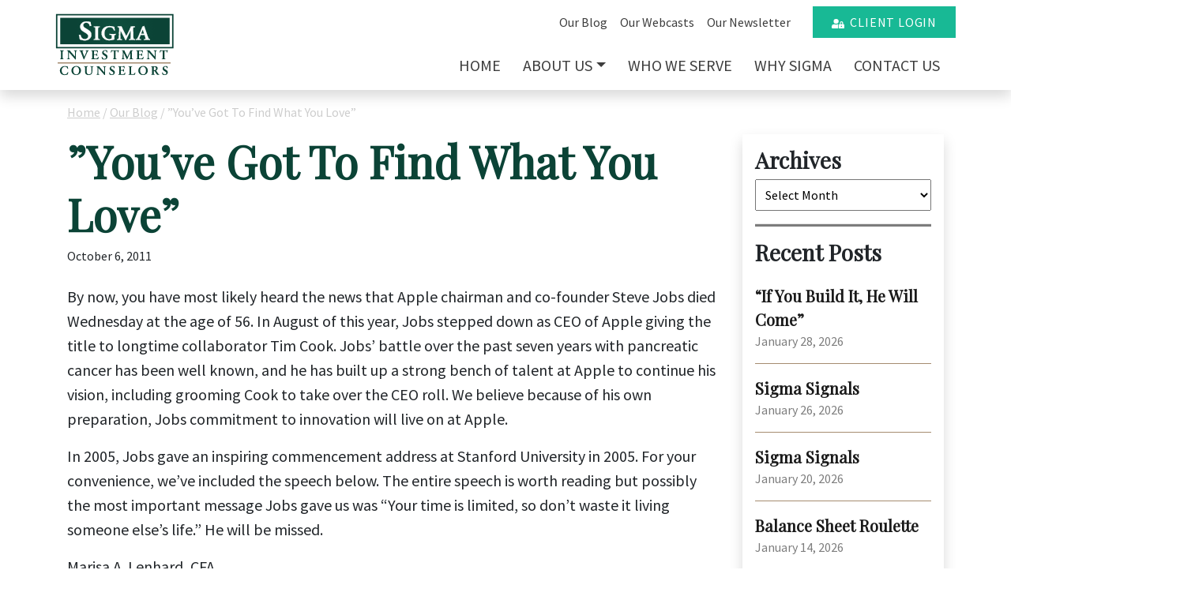

--- FILE ---
content_type: text/html; charset=UTF-8
request_url: https://sigmainvestments.com/2011/10/youve-got-to-find-what-you-love/
body_size: 37497
content:

<!doctype html>
<html lang="en-US">
  <head>
  <meta charset="utf-8">
<script type="text/javascript">
/* <![CDATA[ */
var gform;gform||(document.addEventListener("gform_main_scripts_loaded",function(){gform.scriptsLoaded=!0}),document.addEventListener("gform/theme/scripts_loaded",function(){gform.themeScriptsLoaded=!0}),window.addEventListener("DOMContentLoaded",function(){gform.domLoaded=!0}),gform={domLoaded:!1,scriptsLoaded:!1,themeScriptsLoaded:!1,isFormEditor:()=>"function"==typeof InitializeEditor,callIfLoaded:function(o){return!(!gform.domLoaded||!gform.scriptsLoaded||!gform.themeScriptsLoaded&&!gform.isFormEditor()||(gform.isFormEditor()&&console.warn("The use of gform.initializeOnLoaded() is deprecated in the form editor context and will be removed in Gravity Forms 3.1."),o(),0))},initializeOnLoaded:function(o){gform.callIfLoaded(o)||(document.addEventListener("gform_main_scripts_loaded",()=>{gform.scriptsLoaded=!0,gform.callIfLoaded(o)}),document.addEventListener("gform/theme/scripts_loaded",()=>{gform.themeScriptsLoaded=!0,gform.callIfLoaded(o)}),window.addEventListener("DOMContentLoaded",()=>{gform.domLoaded=!0,gform.callIfLoaded(o)}))},hooks:{action:{},filter:{}},addAction:function(o,r,e,t){gform.addHook("action",o,r,e,t)},addFilter:function(o,r,e,t){gform.addHook("filter",o,r,e,t)},doAction:function(o){gform.doHook("action",o,arguments)},applyFilters:function(o){return gform.doHook("filter",o,arguments)},removeAction:function(o,r){gform.removeHook("action",o,r)},removeFilter:function(o,r,e){gform.removeHook("filter",o,r,e)},addHook:function(o,r,e,t,n){null==gform.hooks[o][r]&&(gform.hooks[o][r]=[]);var d=gform.hooks[o][r];null==n&&(n=r+"_"+d.length),gform.hooks[o][r].push({tag:n,callable:e,priority:t=null==t?10:t})},doHook:function(r,o,e){var t;if(e=Array.prototype.slice.call(e,1),null!=gform.hooks[r][o]&&((o=gform.hooks[r][o]).sort(function(o,r){return o.priority-r.priority}),o.forEach(function(o){"function"!=typeof(t=o.callable)&&(t=window[t]),"action"==r?t.apply(null,e):e[0]=t.apply(null,e)})),"filter"==r)return e[0]},removeHook:function(o,r,t,n){var e;null!=gform.hooks[o][r]&&(e=(e=gform.hooks[o][r]).filter(function(o,r,e){return!!(null!=n&&n!=o.tag||null!=t&&t!=o.priority)}),gform.hooks[o][r]=e)}});
/* ]]> */
</script>

  <meta http-equiv="x-ua-compatible" content="ie=edge">
  <meta name="viewport" content="width=device-width, initial-scale=1">
  <meta name='robots' content='index, follow, max-image-preview:large, max-snippet:-1, max-video-preview:-1' />
	<style>img:is([sizes="auto" i], [sizes^="auto," i]) { contain-intrinsic-size: 3000px 1500px }</style>
	
	<!-- This site is optimized with the Yoast SEO plugin v26.8 - https://yoast.com/product/yoast-seo-wordpress/ -->
	<title>You&#039;ve Got to Find What You Love | Sigma Investment Counselors</title>
	<meta name="description" content="Read our You&#039;ve Got to Find What You Love post." />
	<link rel="canonical" href="https://sigmainvest.wpengine.com/2011/10/youve-got-to-find-what-you-love/" />
	<meta property="og:locale" content="en_US" />
	<meta property="og:type" content="article" />
	<meta property="og:title" content="You&#039;ve Got to Find What You Love | Sigma Investment Counselors" />
	<meta property="og:description" content="Read our You&#039;ve Got to Find What You Love post." />
	<meta property="og:url" content="https://sigmainvest.wpengine.com/2011/10/youve-got-to-find-what-you-love/" />
	<meta property="og:site_name" content="Sigma Investments" />
	<meta property="article:published_time" content="2011-10-06T16:10:30+00:00" />
	<meta name="author" content="Sigma Investments" />
	<meta name="twitter:card" content="summary_large_image" />
	<meta name="twitter:label1" content="Written by" />
	<meta name="twitter:data1" content="Sigma Investments" />
	<meta name="twitter:label2" content="Est. reading time" />
	<meta name="twitter:data2" content="12 minutes" />
	<script type="application/ld+json" class="yoast-schema-graph">{"@context":"https://schema.org","@graph":[{"@type":"Article","@id":"https://sigmainvest.wpengine.com/2011/10/youve-got-to-find-what-you-love/#article","isPartOf":{"@id":"https://sigmainvest.wpengine.com/2011/10/youve-got-to-find-what-you-love/"},"author":{"name":"Sigma Investments","@id":"https://sigmainvest.wpengine.com/#/schema/person/e811e5e49cd780ff4bee6f20fe6b0f04"},"headline":"&#8221;You&#8217;ve Got To Find What You Love&#8221;","datePublished":"2011-10-06T16:10:30+00:00","mainEntityOfPage":{"@id":"https://sigmainvest.wpengine.com/2011/10/youve-got-to-find-what-you-love/"},"wordCount":2465,"commentCount":0,"articleSection":["Personal Interest"],"inLanguage":"en-US","potentialAction":[{"@type":"CommentAction","name":"Comment","target":["https://sigmainvest.wpengine.com/2011/10/youve-got-to-find-what-you-love/#respond"]}]},{"@type":"WebPage","@id":"https://sigmainvest.wpengine.com/2011/10/youve-got-to-find-what-you-love/","url":"https://sigmainvest.wpengine.com/2011/10/youve-got-to-find-what-you-love/","name":"You've Got to Find What You Love | Sigma Investment Counselors","isPartOf":{"@id":"https://sigmainvest.wpengine.com/#website"},"datePublished":"2011-10-06T16:10:30+00:00","author":{"@id":"https://sigmainvest.wpengine.com/#/schema/person/e811e5e49cd780ff4bee6f20fe6b0f04"},"description":"Read our You've Got to Find What You Love post.","breadcrumb":{"@id":"https://sigmainvest.wpengine.com/2011/10/youve-got-to-find-what-you-love/#breadcrumb"},"inLanguage":"en-US","potentialAction":[{"@type":"ReadAction","target":["https://sigmainvest.wpengine.com/2011/10/youve-got-to-find-what-you-love/"]}]},{"@type":"BreadcrumbList","@id":"https://sigmainvest.wpengine.com/2011/10/youve-got-to-find-what-you-love/#breadcrumb","itemListElement":[{"@type":"ListItem","position":1,"name":"Home","item":"https://sigmainvestments.com/"},{"@type":"ListItem","position":2,"name":"Our Blog","item":"https://sigmainvest.wpengine.com/blog/"},{"@type":"ListItem","position":3,"name":"&#8221;You&#8217;ve Got To Find What You Love&#8221;"}]},{"@type":"WebSite","@id":"https://sigmainvest.wpengine.com/#website","url":"https://sigmainvest.wpengine.com/","name":"Sigma Investments","description":"Just another WordPress site","potentialAction":[{"@type":"SearchAction","target":{"@type":"EntryPoint","urlTemplate":"https://sigmainvest.wpengine.com/?s={search_term_string}"},"query-input":{"@type":"PropertyValueSpecification","valueRequired":true,"valueName":"search_term_string"}}],"inLanguage":"en-US"},{"@type":"Person","@id":"https://sigmainvest.wpengine.com/#/schema/person/e811e5e49cd780ff4bee6f20fe6b0f04","name":"Sigma Investments","image":{"@type":"ImageObject","inLanguage":"en-US","@id":"https://sigmainvest.wpengine.com/#/schema/person/image/","url":"https://secure.gravatar.com/avatar/52b452f951f5308d858c638fe2409b27da2e7b2e47fdaf9a547ff14d1cdceb23?s=96&d=mm&r=g","contentUrl":"https://secure.gravatar.com/avatar/52b452f951f5308d858c638fe2409b27da2e7b2e47fdaf9a547ff14d1cdceb23?s=96&d=mm&r=g","caption":"Sigma Investments"},"url":"https://sigmainvestments.com/author/sigma-investments/"}]}</script>
	<!-- / Yoast SEO plugin. -->


<link rel="apple-touch-icon-precomposed" sizes="57x57" href="https://sigmainvestments.com/wp-content/themes/wp/dist/images/favicon/apple-touch-icon-57x57.png" />
<link rel="apple-touch-icon-precomposed" sizes="114x114" href="https://sigmainvestments.com/wp-content/themes/wp/dist/images/favicon/apple-touch-icon-114x114.png" />
<link rel="apple-touch-icon-precomposed" sizes="72x72" href="https://sigmainvestments.com/wp-content/themes/wp/dist/images/favicon/apple-touch-icon-72x72.png" />
<link rel="apple-touch-icon-precomposed" sizes="144x144" href="https://sigmainvestments.com/wp-content/themes/wp/dist/images/favicon/apple-touch-icon-144x144.png" />
<link rel="apple-touch-icon-precomposed" sizes="60x60" href="https://sigmainvestments.com/wp-content/themes/wp/dist/images/favicon/apple-touch-icon-60x60.png" />
<link rel="apple-touch-icon-precomposed" sizes="120x120" href="https://sigmainvestments.com/wp-content/themes/wp/dist/images/favicon/apple-touch-icon-120x120.png" />
<link rel="apple-touch-icon-precomposed" sizes="76x76" href="https://sigmainvestments.com/wp-content/themes/wp/dist/images/favicon/apple-touch-icon-76x76.png" />
<link rel="apple-touch-icon-precomposed" sizes="152x152" href="https://sigmainvestments.com/wp-content/themes/wp/dist/images/favicon/apple-touch-icon-152x152.png" />
<link rel="icon" type="image/png" href="https://sigmainvestments.com/wp-content/themes/wp/dist/images/favicon/favicon-196x196.png" sizes="196x196" />
<link rel="icon" type="image/png" href="https://sigmainvestments.com/wp-content/themes/wp/dist/images/favicon/favicon-96x96.png" sizes="96x96" />
<link rel="icon" type="image/png" href="https://sigmainvestments.com/wp-content/themes/wp/dist/images/favicon/favicon-32x32.png" sizes="32x32" />
<link rel="icon" type="image/png" href="https://sigmainvestments.com/wp-content/themes/wp/dist/images/favicon/favicon-16x16.png" sizes="16x16" />
<link rel="icon" type="image/png" href="https://sigmainvestments.com/wp-content/themes/wp/dist/images/favicon/favicon-128.png" sizes="128x128" />
<meta name="application-name" content="&nbsp;"/>
<meta name="msapplication-TileColor" content="#FFFFFF" />
<meta name="msapplication-TileImage" content="https://sigmainvestments.com/wp-content/themes/wp/dist/images/favicon/mstile-144x144.png" />
<meta name="msapplication-square70x70logo" content="https://sigmainvestments.com/wp-content/themes/wp/dist/images/favicon/mstile-70x70.png" />
<meta name="msapplication-square150x150logo" content="https://sigmainvestments.com/wp-content/themes/wp/dist/images/favicon/mstile-150x150.png" />
<meta name="msapplication-wide310x150logo" content="https://sigmainvestments.com/wp-content/themes/wp/dist/images/favicon/mstile-310x150.png" />
<meta name="msapplication-square310x310logo" content="https://sigmainvestments.com/wp-content/themes/wp/dist/images/favicon/mstile-310x310.png" />
<link rel='stylesheet' id='wp-block-library-css' href='https://sigmainvestments.com/wp-includes/css/dist/block-library/style.min.css?ver=6.8.3' type='text/css' media='all' />
<style id='classic-theme-styles-inline-css' type='text/css'>
/*! This file is auto-generated */
.wp-block-button__link{color:#fff;background-color:#32373c;border-radius:9999px;box-shadow:none;text-decoration:none;padding:calc(.667em + 2px) calc(1.333em + 2px);font-size:1.125em}.wp-block-file__button{background:#32373c;color:#fff;text-decoration:none}
</style>
<style id='global-styles-inline-css' type='text/css'>
:root{--wp--preset--aspect-ratio--square: 1;--wp--preset--aspect-ratio--4-3: 4/3;--wp--preset--aspect-ratio--3-4: 3/4;--wp--preset--aspect-ratio--3-2: 3/2;--wp--preset--aspect-ratio--2-3: 2/3;--wp--preset--aspect-ratio--16-9: 16/9;--wp--preset--aspect-ratio--9-16: 9/16;--wp--preset--color--black: #000000;--wp--preset--color--cyan-bluish-gray: #abb8c3;--wp--preset--color--white: #ffffff;--wp--preset--color--pale-pink: #f78da7;--wp--preset--color--vivid-red: #cf2e2e;--wp--preset--color--luminous-vivid-orange: #ff6900;--wp--preset--color--luminous-vivid-amber: #fcb900;--wp--preset--color--light-green-cyan: #7bdcb5;--wp--preset--color--vivid-green-cyan: #00d084;--wp--preset--color--pale-cyan-blue: #8ed1fc;--wp--preset--color--vivid-cyan-blue: #0693e3;--wp--preset--color--vivid-purple: #9b51e0;--wp--preset--gradient--vivid-cyan-blue-to-vivid-purple: linear-gradient(135deg,rgba(6,147,227,1) 0%,rgb(155,81,224) 100%);--wp--preset--gradient--light-green-cyan-to-vivid-green-cyan: linear-gradient(135deg,rgb(122,220,180) 0%,rgb(0,208,130) 100%);--wp--preset--gradient--luminous-vivid-amber-to-luminous-vivid-orange: linear-gradient(135deg,rgba(252,185,0,1) 0%,rgba(255,105,0,1) 100%);--wp--preset--gradient--luminous-vivid-orange-to-vivid-red: linear-gradient(135deg,rgba(255,105,0,1) 0%,rgb(207,46,46) 100%);--wp--preset--gradient--very-light-gray-to-cyan-bluish-gray: linear-gradient(135deg,rgb(238,238,238) 0%,rgb(169,184,195) 100%);--wp--preset--gradient--cool-to-warm-spectrum: linear-gradient(135deg,rgb(74,234,220) 0%,rgb(151,120,209) 20%,rgb(207,42,186) 40%,rgb(238,44,130) 60%,rgb(251,105,98) 80%,rgb(254,248,76) 100%);--wp--preset--gradient--blush-light-purple: linear-gradient(135deg,rgb(255,206,236) 0%,rgb(152,150,240) 100%);--wp--preset--gradient--blush-bordeaux: linear-gradient(135deg,rgb(254,205,165) 0%,rgb(254,45,45) 50%,rgb(107,0,62) 100%);--wp--preset--gradient--luminous-dusk: linear-gradient(135deg,rgb(255,203,112) 0%,rgb(199,81,192) 50%,rgb(65,88,208) 100%);--wp--preset--gradient--pale-ocean: linear-gradient(135deg,rgb(255,245,203) 0%,rgb(182,227,212) 50%,rgb(51,167,181) 100%);--wp--preset--gradient--electric-grass: linear-gradient(135deg,rgb(202,248,128) 0%,rgb(113,206,126) 100%);--wp--preset--gradient--midnight: linear-gradient(135deg,rgb(2,3,129) 0%,rgb(40,116,252) 100%);--wp--preset--font-size--small: 13px;--wp--preset--font-size--medium: 20px;--wp--preset--font-size--large: 36px;--wp--preset--font-size--x-large: 42px;--wp--preset--spacing--20: 0.44rem;--wp--preset--spacing--30: 0.67rem;--wp--preset--spacing--40: 1rem;--wp--preset--spacing--50: 1.5rem;--wp--preset--spacing--60: 2.25rem;--wp--preset--spacing--70: 3.38rem;--wp--preset--spacing--80: 5.06rem;--wp--preset--shadow--natural: 6px 6px 9px rgba(0, 0, 0, 0.2);--wp--preset--shadow--deep: 12px 12px 50px rgba(0, 0, 0, 0.4);--wp--preset--shadow--sharp: 6px 6px 0px rgba(0, 0, 0, 0.2);--wp--preset--shadow--outlined: 6px 6px 0px -3px rgba(255, 255, 255, 1), 6px 6px rgba(0, 0, 0, 1);--wp--preset--shadow--crisp: 6px 6px 0px rgba(0, 0, 0, 1);}:where(.is-layout-flex){gap: 0.5em;}:where(.is-layout-grid){gap: 0.5em;}body .is-layout-flex{display: flex;}.is-layout-flex{flex-wrap: wrap;align-items: center;}.is-layout-flex > :is(*, div){margin: 0;}body .is-layout-grid{display: grid;}.is-layout-grid > :is(*, div){margin: 0;}:where(.wp-block-columns.is-layout-flex){gap: 2em;}:where(.wp-block-columns.is-layout-grid){gap: 2em;}:where(.wp-block-post-template.is-layout-flex){gap: 1.25em;}:where(.wp-block-post-template.is-layout-grid){gap: 1.25em;}.has-black-color{color: var(--wp--preset--color--black) !important;}.has-cyan-bluish-gray-color{color: var(--wp--preset--color--cyan-bluish-gray) !important;}.has-white-color{color: var(--wp--preset--color--white) !important;}.has-pale-pink-color{color: var(--wp--preset--color--pale-pink) !important;}.has-vivid-red-color{color: var(--wp--preset--color--vivid-red) !important;}.has-luminous-vivid-orange-color{color: var(--wp--preset--color--luminous-vivid-orange) !important;}.has-luminous-vivid-amber-color{color: var(--wp--preset--color--luminous-vivid-amber) !important;}.has-light-green-cyan-color{color: var(--wp--preset--color--light-green-cyan) !important;}.has-vivid-green-cyan-color{color: var(--wp--preset--color--vivid-green-cyan) !important;}.has-pale-cyan-blue-color{color: var(--wp--preset--color--pale-cyan-blue) !important;}.has-vivid-cyan-blue-color{color: var(--wp--preset--color--vivid-cyan-blue) !important;}.has-vivid-purple-color{color: var(--wp--preset--color--vivid-purple) !important;}.has-black-background-color{background-color: var(--wp--preset--color--black) !important;}.has-cyan-bluish-gray-background-color{background-color: var(--wp--preset--color--cyan-bluish-gray) !important;}.has-white-background-color{background-color: var(--wp--preset--color--white) !important;}.has-pale-pink-background-color{background-color: var(--wp--preset--color--pale-pink) !important;}.has-vivid-red-background-color{background-color: var(--wp--preset--color--vivid-red) !important;}.has-luminous-vivid-orange-background-color{background-color: var(--wp--preset--color--luminous-vivid-orange) !important;}.has-luminous-vivid-amber-background-color{background-color: var(--wp--preset--color--luminous-vivid-amber) !important;}.has-light-green-cyan-background-color{background-color: var(--wp--preset--color--light-green-cyan) !important;}.has-vivid-green-cyan-background-color{background-color: var(--wp--preset--color--vivid-green-cyan) !important;}.has-pale-cyan-blue-background-color{background-color: var(--wp--preset--color--pale-cyan-blue) !important;}.has-vivid-cyan-blue-background-color{background-color: var(--wp--preset--color--vivid-cyan-blue) !important;}.has-vivid-purple-background-color{background-color: var(--wp--preset--color--vivid-purple) !important;}.has-black-border-color{border-color: var(--wp--preset--color--black) !important;}.has-cyan-bluish-gray-border-color{border-color: var(--wp--preset--color--cyan-bluish-gray) !important;}.has-white-border-color{border-color: var(--wp--preset--color--white) !important;}.has-pale-pink-border-color{border-color: var(--wp--preset--color--pale-pink) !important;}.has-vivid-red-border-color{border-color: var(--wp--preset--color--vivid-red) !important;}.has-luminous-vivid-orange-border-color{border-color: var(--wp--preset--color--luminous-vivid-orange) !important;}.has-luminous-vivid-amber-border-color{border-color: var(--wp--preset--color--luminous-vivid-amber) !important;}.has-light-green-cyan-border-color{border-color: var(--wp--preset--color--light-green-cyan) !important;}.has-vivid-green-cyan-border-color{border-color: var(--wp--preset--color--vivid-green-cyan) !important;}.has-pale-cyan-blue-border-color{border-color: var(--wp--preset--color--pale-cyan-blue) !important;}.has-vivid-cyan-blue-border-color{border-color: var(--wp--preset--color--vivid-cyan-blue) !important;}.has-vivid-purple-border-color{border-color: var(--wp--preset--color--vivid-purple) !important;}.has-vivid-cyan-blue-to-vivid-purple-gradient-background{background: var(--wp--preset--gradient--vivid-cyan-blue-to-vivid-purple) !important;}.has-light-green-cyan-to-vivid-green-cyan-gradient-background{background: var(--wp--preset--gradient--light-green-cyan-to-vivid-green-cyan) !important;}.has-luminous-vivid-amber-to-luminous-vivid-orange-gradient-background{background: var(--wp--preset--gradient--luminous-vivid-amber-to-luminous-vivid-orange) !important;}.has-luminous-vivid-orange-to-vivid-red-gradient-background{background: var(--wp--preset--gradient--luminous-vivid-orange-to-vivid-red) !important;}.has-very-light-gray-to-cyan-bluish-gray-gradient-background{background: var(--wp--preset--gradient--very-light-gray-to-cyan-bluish-gray) !important;}.has-cool-to-warm-spectrum-gradient-background{background: var(--wp--preset--gradient--cool-to-warm-spectrum) !important;}.has-blush-light-purple-gradient-background{background: var(--wp--preset--gradient--blush-light-purple) !important;}.has-blush-bordeaux-gradient-background{background: var(--wp--preset--gradient--blush-bordeaux) !important;}.has-luminous-dusk-gradient-background{background: var(--wp--preset--gradient--luminous-dusk) !important;}.has-pale-ocean-gradient-background{background: var(--wp--preset--gradient--pale-ocean) !important;}.has-electric-grass-gradient-background{background: var(--wp--preset--gradient--electric-grass) !important;}.has-midnight-gradient-background{background: var(--wp--preset--gradient--midnight) !important;}.has-small-font-size{font-size: var(--wp--preset--font-size--small) !important;}.has-medium-font-size{font-size: var(--wp--preset--font-size--medium) !important;}.has-large-font-size{font-size: var(--wp--preset--font-size--large) !important;}.has-x-large-font-size{font-size: var(--wp--preset--font-size--x-large) !important;}
:where(.wp-block-post-template.is-layout-flex){gap: 1.25em;}:where(.wp-block-post-template.is-layout-grid){gap: 1.25em;}
:where(.wp-block-columns.is-layout-flex){gap: 2em;}:where(.wp-block-columns.is-layout-grid){gap: 2em;}
:root :where(.wp-block-pullquote){font-size: 1.5em;line-height: 1.6;}
</style>
<link rel='stylesheet' id='sage/css-css' href='https://sigmainvestments.com/wp-content/themes/wp/dist/styles/main.css?ver=20230223a' type='text/css' media='all' />
<script type="text/javascript" src="https://sigmainvestments.com/wp-includes/js/jquery/jquery.min.js?ver=3.7.1" id="jquery-core-js"></script>
<script type="text/javascript" src="https://sigmainvestments.com/wp-includes/js/jquery/jquery-migrate.min.js?ver=3.4.1" id="jquery-migrate-js"></script>
<link rel="https://api.w.org/" href="https://sigmainvestments.com/wp-json/" /><link rel="alternate" title="JSON" type="application/json" href="https://sigmainvestments.com/wp-json/wp/v2/posts/283" /><link rel="alternate" title="oEmbed (JSON)" type="application/json+oembed" href="https://sigmainvestments.com/wp-json/oembed/1.0/embed?url=https%3A%2F%2Fsigmainvestments.com%2F2011%2F10%2Fyouve-got-to-find-what-you-love%2F" />
<link rel="alternate" title="oEmbed (XML)" type="text/xml+oembed" href="https://sigmainvestments.com/wp-json/oembed/1.0/embed?url=https%3A%2F%2Fsigmainvestments.com%2F2011%2F10%2Fyouve-got-to-find-what-you-love%2F&#038;format=xml" />
</head>  <body class="wp-singular post-template-default single single-post postid-283 single-format-standard wp-theme-wp fl-builder-2-10-0-5 fl-no-js youve-got-to-find-what-you-love">
    <!--[if IE]>
      <div class="alert alert-warning">
        You are using an <strong>outdated</strong> browser. Please <a href="http://browsehappy.com/">upgrade your browser</a> to improve your experience.      </div>
    <![endif]-->

    <div class="navmenu navmenu-default navmenu-fixed-right offcanvas" id="offcanvas">
      <ul id="menu-primary-navigation" class="nav navmenu-nav flex-column ml-2"><li itemscope="itemscope" itemtype="https://www.schema.org/SiteNavigationElement" id="menu-item-6" class="menu-item menu-item-type-post_type menu-item-object-page menu-item-home menu-item-6 nav-item"><a title="Home" href="https://sigmainvestments.com/" class="nav-link">Home</a></li>
<li itemscope="itemscope" itemtype="https://www.schema.org/SiteNavigationElement" id="menu-item-52" class="menu-item menu-item-type-post_type menu-item-object-page menu-item-has-children dropdown menu-item-52 nav-item"><a title="About Us" href="https://sigmainvestments.com/about-us/" data-hover="dropdown" aria-haspopup="true" aria-expanded="false" class="dropdown-toggle nav-link" id="menu-item-dropdown-52">About Us</a>
<ul class="dropdown-menu" aria-labelledby="menu-item-dropdown-52" role="menu">
	<li itemscope="itemscope" itemtype="https://www.schema.org/SiteNavigationElement" id="menu-item-57" class="menu-item menu-item-type-post_type menu-item-object-page menu-item-57 nav-item"><a title="What to Expect" href="https://sigmainvestments.com/about-us/what-to-expect/" class="dropdown-item">What to Expect</a></li>
	<li itemscope="itemscope" itemtype="https://www.schema.org/SiteNavigationElement" id="menu-item-56" class="menu-item menu-item-type-post_type menu-item-object-page menu-item-56 nav-item"><a title="Our Team" href="https://sigmainvestments.com/about-us/our-team/" class="dropdown-item">Our Team</a></li>
</ul>
</li>
<li itemscope="itemscope" itemtype="https://www.schema.org/SiteNavigationElement" id="menu-item-55" class="menu-item menu-item-type-post_type menu-item-object-page menu-item-55 nav-item"><a title="Who We Serve" href="https://sigmainvestments.com/who-we-serve/" class="nav-link">Who We Serve</a></li>
<li itemscope="itemscope" itemtype="https://www.schema.org/SiteNavigationElement" id="menu-item-54" class="menu-item menu-item-type-post_type menu-item-object-page menu-item-54 nav-item"><a title="Why Sigma" href="https://sigmainvestments.com/why-sigma/" class="nav-link">Why Sigma</a></li>
<li itemscope="itemscope" itemtype="https://www.schema.org/SiteNavigationElement" id="menu-item-53" class="menu-item menu-item-type-post_type menu-item-object-page menu-item-53 nav-item"><a title="Contact Us" href="https://sigmainvestments.com/contact-us/" class="nav-link">Contact Us</a></li>
</ul><ul id="menu-primary-navigation" class="nav navmenu-nav flex-column ml-2">
    <li itemscope="itemscope" itemtype="https://www.schema.org/SiteNavigationElement" class="menu-item menu-item-type-post_type menu-item-object-page nav-item"><a title="Our Blog" href="/blog/" class="nav-link">Our Blog</a></li>
    <li itemscope="itemscope" itemtype="https://www.schema.org/SiteNavigationElement" class="menu-item menu-item-type-post_type menu-item-object-page nav-item"><a title="Our Webcasts" href="/webcast/" class="nav-link">Our Webcasts</a></li>
    <li itemscope="itemscope" itemtype="https://www.schema.org/SiteNavigationElement" class="menu-item menu-item-type-post_type menu-item-object-page nav-item"><a title="Our Newsletter" href="/newsletter/" class="nav-link">Our Newsletter</a></li>
</ul>
<a href="https://sigmainvestments.portal.tamaracinc.com/Login.aspx?ReturnUrl=%2f" class="btn btn-primary ml-4" target="_blank">Client Login</a>
<hr />
<div class="address mx-3 pb-4">
    <h4>Sigma Investment Counselors</h4>
    <address>
        186 E. Main Street, Suite 200<br />
        Northville, MI 48167<br />
    </address>
    <p class="d-flex">Phone: <a class="ml-auto" href="tel:2482230122">248.223.0122</a></p>
</div>    </div>

    <div id="mainContainer">
      <header class="navbar navbar-expand site-header sticky shadow">
  <div class="container">

    <!-- START Logo -->
    <div class="white"><a class="brand" href="https://sigmainvestments.com/">
    <svg version="1.1" id="Layer_1" xmlns="http://www.w3.org/2000/svg" xmlns:xlink="http://www.w3.org/1999/xlink" x="0px" y="0px"
        viewBox="0 0 509.2 269.7" style="enable-background:new 0 0 509.2 269.7;" xml:space="preserve">
        <style type="text/css">
            .st00{fill:#FFFFFF;}
        </style>
        <g>
            <rect x="10.2" y="208.8" class="st00" width="482.1" height="5.2"/>
            <path class="st00" d="M504.7,148.9H3V2.2h501.7V148.9z M9,142.9h489.7V8.2H9V142.9z"/>
            <g>
                <path class="st00" d="M21.1,18.7v113h467.2v-113H21.1z M149.3,106c-5.4,6.5-13.5,9.8-23.9,9.8c-6.4,0-13.3-1.5-20.5-4.5l-0.2-0.1
                    l-0.1-0.3c-0.3-1.4-0.9-4.3-1.6-8.7c-0.4-2.2-1.1-5.5-2.2-9.8l-0.1-0.5l7.2-1.6l0.1,0.5c1.5,5.3,3,9.1,4.6,11.4
                    c3.1,4.5,7.7,6.8,13.6,6.8c3.7,0,6.9-1.1,9.5-3.1c3.1-2.5,4.6-5.6,4.6-9.2c0-3-1.3-5.7-4-8.2c-1.7-1.6-5.2-4-10.5-7.2
                    c-7.6-4.5-12.8-8.4-15.3-11.6c-3.1-3.9-4.7-8.4-4.7-13.3c0-7.1,3-13,8.8-17.5c5-3.8,11.6-5.7,19.6-5.7c5.8,0,11.6,1,17,3l0.3,0.1
                    l0,0.3c0.1,1.7,0.4,4.2,0.8,7.4c0.5,4,1,6.9,1.3,8.8l0.1,0.5l-6.6,1.1l-0.1-0.4c-1.1-4-2.1-6.8-3.1-8.3c-1.3-2-3.1-3.6-5.5-4.7
                    c-2-0.9-4.2-1.4-6.5-1.4c-3.5,0-6.5,1-8.9,3.1c-2.2,2-3.3,4.4-3.3,7.2c0,2.9,1.3,5.6,3.8,8c2,1.9,5.8,4.5,11.1,7.6
                    c4.7,2.7,8.6,5.3,11.6,7.7c2.9,2.3,5.2,5.4,6.8,9c1.2,2.7,1.7,5.7,1.7,8.7C154.7,96.7,152.9,101.7,149.3,106z M189.9,59.1h-1.5
                    c-1.9,0-3.2,0.4-4,1.1c-0.7,0.6-1.5,2.3-1.5,6.7l0,4.3v26.5l0,4.2c0,4.4,0.8,6,1.5,6.6c0.8,0.7,2.1,1.1,4,1.1h1.5v4.3l-0.5,0
                    c-4.2-0.3-8.3-0.4-12.2-0.4c-3.9,0-8.1,0.1-12.5,0.4l-0.5,0v-4.3h1.4c2-0.1,2.9-0.4,3.3-0.6c1.1-0.6,1.7-1.8,1.9-3.6
                    c0.1-1.2,0.2-3.1,0.2-5.6V71.2c0-4.3-0.1-7.1-0.2-8.3c-0.3-1.7-1-2.8-2.1-3.3c-0.8-0.3-1.8-0.5-3.1-0.6h-1.4v-4.2l0.5,0
                    c7,0.2,11.6,0.3,13.5,0.3c2.8,0,6.6-0.1,11.3-0.3l0.5,0V59.1z M258.5,91.4l-0.4,0.1c-1.4,0.2-2.4,0.4-2.9,0.6
                    c-1,0.4-1.7,1.2-2,2.3c-0.3,1.2-0.5,3.7-0.5,7.4c0,1.9,0.2,4.9,0.5,8.8l0,0.4l-0.4,0.1c-7.1,2.7-14.4,4.1-21.8,4.1
                    c-8.9,0-16.3-2.1-22.1-6.3c-3.7-2.7-6.7-6.2-8.7-10.4c-2-4.1-3.1-8.8-3.1-13.9c0-5.6,1.2-10.7,3.6-15.4c2.9-5.5,7.4-9.7,13.3-12.4
                    c5.2-2.4,11.1-3.6,17.5-3.6c4,0,9.1,0.8,15.1,2.3c0.6,0.1,2,0.5,4.2,1.1c0.5,0.1,1.1,0.3,1.8,0.5l0.4,0.1v0.4c0,2.4,0.1,5,0.4,7.8
                    l0.8,7.3l-4.5,0.5l-0.1-0.4c-0.5-2.4-1.1-4.3-1.8-5.7c-1.9-3.4-4.8-5.8-8.7-7.1c-2.2-0.7-4.6-1.1-6.9-1.1c-5.9,0-11,2.2-15.2,6.5
                    c-4.7,4.8-7.1,11.6-7.1,20.2c0,7.3,2,13.1,5.8,17.2c2.1,2.3,4.7,4.1,7.8,5.3c2.4,0.9,4.8,1.4,7.1,1.4c3.8,0,6.6-0.8,8.3-2.4
                    c0.7-0.6,1.1-1.6,1.3-2.8c0.1-0.8,0.2-2.2,0.2-4c0-3.4-0.2-5.7-0.7-6.7c-0.4-0.9-1.2-1.5-2.3-1.8c-0.8-0.2-2-0.3-3.7-0.3h-2.9
                    v-4.7l0.5,0c5.3,0.4,10.3,0.6,14.9,0.6c3.9,0,7.7-0.2,11.2-0.6l0.6-0.1V91.4z M341.2,113.9l-0.5,0c-3.9-0.3-7.9-0.4-11.8-0.4
                    c-4.3,0-8.8,0.1-13.3,0.4l-0.5,0v-4.3l0.5,0c2.7-0.1,3.8-0.5,4.3-0.7c1.1-0.6,1.7-1.6,1.8-3.2c0.1-2.3,0.2-5,0.2-8.2V73.6
                    l-14.5,29.3l-2.2,4.7l-2.9,6.3h-3.3l-0.1-0.3l-20-40.2L278,94.6c-0.1,3.3-0.2,5.9-0.2,7.6c0,2.9,0.4,4.8,1.2,5.8
                    c0.6,0.7,1.2,1.1,2.1,1.3c0.6,0.2,1.6,0.3,3.1,0.3l0.5,0v4.3l-0.5,0c-3.5-0.3-6.6-0.4-9.3-0.4c-2.9,0-6.4,0.1-10.5,0.4l-0.5,0
                    v-4.3l0.5,0c1.9,0.1,3.4-0.3,4.3-1.2c0.9-0.9,1.5-2.6,1.9-5.1c0.2-1.6,0.5-4.1,0.7-7.7l1.3-23.1c0.2-3.4,0.3-5.8,0.3-7.1
                    c0-2.4-0.5-4.1-1.4-5.1c-0.8-0.9-2.3-1.4-4.3-1.4c-0.2,0-0.5,0-0.8,0l-0.5,0v-4.4l0.5,0c2.8,0.2,5.3,0.3,7.5,0.3
                    c2,0,5.1-0.1,9-0.3l0.3,0l0.7,1.5c1.7,3.9,4.4,9.5,8,16.9l11.7,23.1l12.3-25.1c3-6.1,5.5-11.5,7.4-16.1l0.1-0.3l0.4,0
                    c3.4,0.2,6.2,0.3,8.4,0.3c2.2,0,4.9-0.1,8.2-0.3l0.5,0v4.3l-0.5,0c-0.4,0-0.7,0-0.9,0c-2.6,0-4.3,0.5-5.2,1.4
                    c-0.5,0.5-1.1,1.8-1.1,4.9c0,0.8,0,2.2,0.1,4.4l0.6,23.2c0.3,7,0.5,11.2,0.8,12.4c0.3,1.6,0.8,2.6,1.4,3.1c0.5,0.4,1.7,0.9,5,1.1
                    l0.5,0V113.9z M404.8,113.9l-0.5,0c-4.8-0.3-8.9-0.4-12.2-0.4c-3.3,0-7.5,0.1-12.5,0.4l-0.5,0v-4.3h1.2c1.4,0,2.5-0.2,3.2-0.5
                    c1-0.4,1.4-1.2,1.4-2.4c0-1.4-0.5-3.6-1.4-6.5l-2.6-8.1h-16.3l-3.6,9.1c-1,2.5-1.5,4.4-1.5,5.5c0,1.4,0.6,2.3,2,2.6
                    c0.4,0.1,1.3,0.3,3.9,0.3l0.5,0v4.3l-0.5,0c-3.1-0.3-6.6-0.4-10.5-0.4c-3.9,0-7.5,0.1-10.7,0.4l-0.5,0v-4.3l0.5,0
                    c2.2,0,3.8-0.6,5-2c1.6-2,4.6-8,8.7-17.9l7.5-17.7c2.1-4.8,4.1-10,6.2-15.6l0.1-0.2l8.2-3.5l0.2,0.5c1,3.3,3,9.2,6,18.2l7.5,21.3
                    c2.2,6.5,4,11.1,5.5,13.6c0.8,1.3,1.7,2.2,2.7,2.8c0.6,0.3,1.4,0.4,2.6,0.4h0.5V113.9z"/>
                <polygon class="st00" points="366.8,86.4 378.8,86.4 373.5,69.3 		"/>
            </g>
            <g>
                <path class="st00" d="M35.7,193.8v2.2c-2.7-0.2-5.3-0.3-7.8-0.3c-2.5,0-5.2,0.1-8,0.3v-2.2h0.6c1.1,0,1.9-0.2,2.3-0.5
                    c0.8-0.4,1.2-1.3,1.4-2.6c0.1-0.8,0.1-2.1,0.1-3.8v-1.3v-17.4c0-2.9,0-4.7-0.1-5.5c-0.2-1.3-0.7-2.1-1.5-2.4
                    c-0.5-0.2-1.3-0.4-2.1-0.4h-0.6v-2.1c4.5,0.2,7.4,0.2,8.6,0.2c1.8,0,4.2-0.1,7.3-0.2v2.1h-0.6c-1.3,0-2.2,0.3-2.8,0.8
                    c-0.7,0.7-1,2.2-1,4.7l0,2.9v17.4l0,2.8c0,2.4,0.3,4,1,4.6c0.5,0.5,1.5,0.8,2.8,0.8H35.7z"/>
                <path class="st00" d="M58,165.1l0.4,21.9c0.1,2.4,0.2,3.7,0.3,3.9c0.2,1.3,0.8,2.2,1.7,2.5c0.4,0.1,1.2,0.2,2.4,0.3v2.2
                    c-2.6-0.2-4.6-0.3-6-0.3c-1.1,0-3.4,0.1-6.7,0.3v-2.2c0.2,0,0.4,0,0.4,0c1.1,0,1.9-0.2,2.3-0.4c0.8-0.4,1.3-1.1,1.5-2
                    c0.1-0.8,0.2-2.7,0.3-5.7V167c0-2-0.1-3.5-0.2-4.4c-0.3-1.3-0.9-2.1-1.8-2.4c-0.5-0.1-1.3-0.2-2.5-0.3v-2.2
                    c1.8,0.2,3.7,0.3,5.5,0.3c1.7,0,3.6-0.1,5.5-0.3c0.5,0.5,1.4,1.6,2.7,3.1l2.5,3l1.7,2l16.5,18.9v-17c0-2.3-0.1-4-0.3-5
                    c-0.3-1.2-0.9-2.1-1.9-2.5c-0.6-0.2-1.4-0.4-2.5-0.4v-2.2c2.2,0.2,4.3,0.3,6.3,0.3c1.9,0,4-0.1,6.4-0.3v2.2c-1.2,0-2,0.1-2.5,0.3
                    c-0.9,0.4-1.4,1.3-1.7,2.7c-0.1,0.4-0.1,2.3-0.2,5.5l-0.3,18.4l0,3.5c0,3.2,0,5.2,0,6h-2.9c-1.8-2.4-4-5.1-6.6-8L58,165.1z"/>
                <path class="st00" d="M124.3,185.2l7.6-18.4c0.9-2.2,1.3-3.7,1.3-4.6c0-1.3-0.6-2.1-1.8-2.3c-0.3-0.1-0.9-0.1-1.6-0.1v-2.2
                    c1.9,0.2,4,0.3,6.4,0.3c2.3,0,4.4-0.1,6.4-0.3v2.2c-1.4,0-2.5,0.5-3.3,1.4c-1,1.2-2.1,3.1-3.2,5.7l-9.3,21c-1.7,4-2.9,6.8-3.5,8.4
                    h-1.9c-0.8-1.9-1.9-4.9-3.5-8.8L110,168c-1-2.4-1.7-4.1-2.2-5.1c-0.7-1.3-1.5-2.2-2.5-2.6c-0.4-0.2-1.2-0.4-2.2-0.4v-2.2
                    c2.8,0.2,5.4,0.3,8,0.3c2.7,0,5.5-0.1,8.4-0.3v2.2c-2.3,0.1-3.5,0.9-3.5,2.5c0,1,0.7,3.3,2.1,6.9L124.3,185.2z"/>
                <path class="st00" d="M177,170h2.4c-0.2,2.2-0.3,4.3-0.3,6.4c0,2,0.1,3.9,0.3,5.7H177c0-2.1-0.5-3.4-1.5-4.1
                    c-0.7-0.5-2.5-0.7-5.5-0.8h-4.7v9.4c0,1.8,0.1,3.2,0.3,4c0.3,1.2,1,1.9,2,2.1c0.5,0.1,1.5,0.2,2.9,0.2h2.7c2.1,0,4-0.3,5.6-1.1
                    c1.7-0.9,3.1-3,4.3-6.4l2.3,0.6c-0.3,1.1-0.8,2.7-1.3,5c-0.5,2-0.8,3.6-1,4.8c-4.2-0.2-9-0.3-14.4-0.3c-7,0-12,0.1-15.1,0.3v-2.2
                    h0.6c1.3,0,2.2-0.3,2.8-0.8c0.7-0.7,1-2.2,1-4.8l0-2.7V168l0-2.8c0-2.4-0.3-3.9-1-4.6c-0.5-0.5-1.5-0.8-2.8-0.8h-0.6v-2.1
                    c2.3,0.2,5.1,0.3,8.5,0.3c8.4,0,14.8-0.1,19.2-0.3c0.2,3.1,0.5,6.1,0.8,9.2l-2.4,0.3c-0.4-2.2-0.9-3.7-1.6-4.6
                    c-0.7-1-2.1-1.6-4-1.8c-1.4-0.2-3.1-0.3-5-0.3c-2.1,0-3.3,0.2-3.5,0.5c-0.3,0.4-0.4,1.6-0.4,3.8v9.9h4.1c3.7,0,5.9-0.3,6.5-0.9
                    C176.6,173.1,177,171.9,177,170z"/>
                <path class="st00" d="M222.4,166.2l-2.7,0.5c-0.5-2-1-3.4-1.5-4.1c-0.7-1-1.6-1.8-2.7-2.4c-1-0.5-2.1-0.7-3.2-0.7
                    c-1.8,0-3.2,0.5-4.4,1.6c-1.1,1-1.7,2.3-1.7,3.7c0,1.5,0.6,2.9,1.9,4.1c1,1,2.8,2.2,5.4,3.8c2.3,1.3,4.1,2.6,5.5,3.8
                    c1.4,1.1,2.4,2.6,3.2,4.3c0.5,1.3,0.8,2.7,0.8,4.2c0,2.7-0.8,5.1-2.5,7.2c-2.6,3.2-6.3,4.7-11.3,4.7c-3,0-6.3-0.7-9.7-2.2
                    c-0.1-0.7-0.4-2.1-0.8-4.3c-0.2-1.1-0.5-2.7-1-4.8l3-0.7c0.7,2.6,1.5,4.5,2.2,5.7c1.5,2.3,3.8,3.5,6.7,3.5c1.8,0,3.4-0.5,4.7-1.6
                    c1.5-1.3,2.3-2.8,2.3-4.7c0-1.5-0.7-2.9-2-4.2c-0.8-0.8-2.5-2-5-3.6c-3.6-2.2-6.1-4.1-7.3-5.6c-1.5-1.9-2.2-4-2.2-6.4
                    c0-3.5,1.4-6.3,4.1-8.4c2.4-1.8,5.4-2.8,9.2-2.8c2.8,0,5.5,0.5,8,1.5c0.1,0.8,0.2,2.1,0.4,3.6
                    C222.1,163.9,222.3,165.3,222.4,166.2z"/>
                <path class="st00" d="M257.4,160.1v25.5c0,0.2,0,0.6,0,1.3c0,0.6,0,1,0,1.3c0,2.5,0.3,4.1,1,4.7c0.5,0.5,1.5,0.8,2.8,0.8h0.6v2.2
                    c-2.3-0.2-4.6-0.3-7-0.3c-2.7,0-5.7,0.1-8.9,0.3v-2.2h0.6c1.1,0,1.9-0.2,2.3-0.5c0.8-0.4,1.2-1.3,1.4-2.6c0.1-0.8,0.1-2.5,0.1-5.1
                    v-25.5h-3c-1.4,0-2.5,0.1-3.4,0.4c-2,0.5-3.7,2.6-5.2,6.3h-2.5c0.5-1.3,1.1-3.1,1.8-5.6c0.5-1.8,0.9-3.2,1-4.2h1.9
                    c0.6,0.4,1.4,0.7,2.5,0.8c1.2,0.1,3.3,0.2,6.2,0.2h13.7c2.4,0,3.9-0.1,4.7-0.2c0.6-0.1,1.3-0.4,2.1-0.8h1.7
                    c-0.2,0.8-0.4,1.4-0.5,1.8c-1,3.2-1.6,5.8-2,8h-2.4c0.2-1.5,0.3-2.5,0.3-3c0-1.7-1-2.8-2.9-3.3c-0.9-0.2-2.4-0.4-4.4-0.4H257.4z"
                    />
                <path class="st00" d="M308.1,185.5l8.1-17.1c1.9-4,3.5-7.6,4.8-10.6c2.2,0.2,4,0.2,5.4,0.2c1.4,0,3.1-0.1,5.2-0.2v2.2
                    c-0.3,0-0.5,0-0.6,0c-1.7,0-2.9,0.3-3.6,1c-0.5,0.6-0.8,1.7-0.8,3.5c0,0.5,0,1.5,0.1,2.9l0.4,15.3c0.2,4.7,0.3,7.4,0.5,8.2
                    c0.2,1.1,0.6,1.9,1,2.2c0.5,0.4,1.6,0.7,3.4,0.8v2.2c-2.5-0.2-5-0.3-7.6-0.3c-2.8,0-5.6,0.1-8.5,0.3v-2.2c1.4-0.1,2.4-0.3,2.9-0.5
                    c0.8-0.4,1.2-1.2,1.3-2.4c0.1-1.5,0.1-3.3,0.1-5.4v-17.1l-9.9,20.6l-1.4,3.1l-1.5,3.2l-0.3,0.8h-1.7L292,168.3l-0.6,15.2
                    c-0.1,2.2-0.1,3.9-0.1,5c0,2,0.3,3.3,0.8,4c0.4,0.5,0.9,0.8,1.5,1c0.4,0.1,1.1,0.2,2,0.2v2.2c-2.3-0.2-4.2-0.3-6-0.3
                    c-1.9,0-4.1,0.1-6.7,0.3v-2.2c1.3,0,2.3-0.3,3-0.9c0.6-0.7,1.1-1.9,1.3-3.6c0.1-1,0.3-2.7,0.4-5.1l0.8-15.2
                    c0.1-2.2,0.2-3.8,0.2-4.7c0-1.7-0.3-2.9-1-3.6c-0.6-0.7-1.6-1-3-1c-0.1,0-0.3,0-0.6,0v-2.2c1.8,0.2,3.4,0.2,4.8,0.2
                    c1.3,0,3.2-0.1,5.8-0.2l0.4,0.8c1.1,2.6,2.8,6.3,5.1,11.1L308.1,185.5z"/>
                <path class="st00" d="M369,170h2.4c-0.2,2.2-0.3,4.3-0.3,6.4c0,2,0.1,3.9,0.3,5.7H369c0-2.1-0.5-3.4-1.5-4.1
                    c-0.7-0.5-2.5-0.7-5.5-0.8h-4.7v9.4c0,1.8,0.1,3.2,0.3,4c0.3,1.2,1,1.9,2,2.1c0.5,0.1,1.5,0.2,2.9,0.2h2.7c2.1,0,4-0.3,5.6-1.1
                    c1.7-0.9,3.1-3,4.3-6.4l2.3,0.6c-0.3,1.1-0.8,2.7-1.3,5c-0.5,2-0.8,3.6-1,4.8c-4.2-0.2-9-0.3-14.4-0.3c-7,0-12,0.1-15.1,0.3v-2.2
                    h0.6c1.3,0,2.2-0.3,2.8-0.8c0.7-0.7,1-2.2,1-4.8l0-2.7V168l0-2.8c0-2.4-0.3-3.9-1-4.6c-0.5-0.5-1.5-0.8-2.8-0.8h-0.6v-2.1
                    c2.3,0.2,5.1,0.3,8.5,0.3c8.4,0,14.8-0.1,19.2-0.3c0.2,3.1,0.5,6.1,0.8,9.2l-2.4,0.3c-0.4-2.2-0.9-3.7-1.6-4.6
                    c-0.7-1-2.1-1.6-4-1.8c-1.4-0.2-3.1-0.3-5-0.3c-2.1,0-3.3,0.2-3.5,0.5c-0.3,0.4-0.4,1.6-0.4,3.8v9.9h4.1c3.7,0,5.9-0.3,6.5-0.9
                    C368.7,173.1,369,171.9,369,170z"/>
                <path class="st00" d="M398.5,165.1l0.4,21.9c0.1,2.4,0.2,3.7,0.3,3.9c0.2,1.3,0.8,2.2,1.7,2.5c0.4,0.1,1.2,0.2,2.4,0.3v2.2
                    c-2.6-0.2-4.6-0.3-6-0.3c-1.1,0-3.4,0.1-6.7,0.3v-2.2c0.2,0,0.4,0,0.4,0c1.1,0,1.9-0.2,2.3-0.4c0.8-0.4,1.3-1.1,1.5-2
                    c0.1-0.8,0.2-2.7,0.3-5.7V167c0-2-0.1-3.5-0.2-4.4c-0.3-1.3-0.9-2.1-1.8-2.4c-0.5-0.1-1.3-0.2-2.5-0.3v-2.2
                    c1.8,0.2,3.7,0.3,5.5,0.3c1.7,0,3.6-0.1,5.5-0.3c0.5,0.5,1.4,1.6,2.7,3.1l2.5,3l1.7,2l16.5,18.9v-17c0-2.3-0.1-4-0.3-5
                    c-0.3-1.2-0.9-2.1-1.9-2.5c-0.6-0.2-1.4-0.4-2.5-0.4v-2.2c2.2,0.2,4.3,0.3,6.3,0.3c1.9,0,4-0.1,6.4-0.3v2.2c-1.2,0-2,0.1-2.5,0.3
                    c-0.9,0.4-1.4,1.3-1.7,2.7c-0.1,0.4-0.1,2.3-0.2,5.5l-0.3,18.4l0,3.5c0,3.2,0,5.2,0,6h-2.9c-1.8-2.4-4-5.1-6.6-8L398.5,165.1z"/>
                <path class="st00" d="M466.1,160.1v25.5c0,0.2,0,0.6,0,1.3c0,0.6,0,1,0,1.3c0,2.5,0.3,4.1,1,4.7c0.5,0.5,1.5,0.8,2.8,0.8h0.6v2.2
                    c-2.3-0.2-4.6-0.3-7-0.3c-2.7,0-5.7,0.1-8.9,0.3v-2.2h0.6c1.1,0,1.9-0.2,2.3-0.5c0.8-0.4,1.2-1.3,1.4-2.6c0.1-0.8,0.1-2.5,0.1-5.1
                    v-25.5h-3c-1.4,0-2.5,0.1-3.4,0.4c-2,0.5-3.7,2.6-5.2,6.3H445c0.5-1.3,1.1-3.1,1.8-5.6c0.5-1.8,0.9-3.2,1-4.2h1.9
                    c0.6,0.4,1.4,0.7,2.5,0.8c1.2,0.1,3.3,0.2,6.2,0.2h13.7c2.4,0,3.9-0.1,4.7-0.2c0.6-0.1,1.3-0.4,2.1-0.8h1.7
                    c-0.2,0.8-0.4,1.4-0.5,1.8c-1,3.2-1.6,5.8-2,8h-2.4c0.2-1.5,0.3-2.5,0.3-3c0-1.7-1-2.8-2.9-3.3c-0.9-0.2-2.4-0.4-4.4-0.4H466.1z"
                    />
                <path class="st00" d="M53.6,227.1l1.2,9.4l-2.1,0.4c-0.7-2.1-1.5-3.7-2.4-4.9c-1-1.3-2.3-2.3-3.8-3.1c-1.7-0.8-3.6-1.2-5.7-1.2
                    c-4.3,0-7.6,1.5-10.1,4.6c-2.3,2.9-3.5,6.7-3.5,11.2c0,5.1,1.4,9.3,4.1,12.6c1.2,1.4,2.6,2.4,4.4,3.2c1.6,0.7,3.2,1,5,1
                    c2.3,0,4.5-0.6,6.6-1.8c2.3-1.4,4-3.4,5-5.9c0.3-0.6,0.5-1.5,0.8-2.6l2.2,0.5l-1.6,9.6c-4.8,2.3-9.4,3.4-13.9,3.4
                    c-6.2,0-11.3-2-15.1-6c-3.4-3.5-5-7.8-5-13c0-5.5,1.9-10.1,5.7-13.8c1.9-1.8,4.1-3.3,6.6-4.3c2.7-1.1,5.5-1.6,8.3-1.6
                    s6.6,0.6,11.1,1.9C52.3,226.7,53.1,226.9,53.6,227.1z"/>
                <path class="st00" d="M90,224.5c4.1,0,7.8,1.1,11.1,3.2c3.2,2.1,5.5,4.9,7,8.5c0.9,2.3,1.4,4.8,1.4,7.5c0,5-1.5,9.3-4.4,12.7
                    c-1.9,2.3-4.4,4-7.3,5.2c-2.8,1.1-5.7,1.7-8.8,1.7c-4.1,0-7.8-1-11.1-2.9c-3.4-2-5.8-4.8-7.3-8.3c-1-2.4-1.5-5-1.5-7.9
                    c0-6,2-10.7,6-14.3C79.1,226.3,84.1,224.5,90,224.5z M89.1,227.5c-2.2,0-4.2,0.6-6.1,1.9c-2.2,1.4-3.8,3.6-5,6.6
                    c-0.9,2.4-1.4,5-1.4,7.8c0,4.9,1.3,9,3.8,12.2c1.2,1.5,2.7,2.7,4.6,3.5c1.5,0.6,3,1,4.6,1c3.6,0,6.6-1.5,8.9-4.6
                    c2.3-3,3.4-6.9,3.4-11.6c0-4.6-1.1-8.5-3.2-11.5C96.3,229.2,93.1,227.5,89.1,227.5z"/>
                <path class="st00" d="M150.3,227.5v-2.1c3.1,0.2,5.2,0.3,6.4,0.3c1.5,0,3.4-0.1,5.8-0.3v2.1c-0.3,0-0.5,0-0.6,0
                    c-1.6,0-2.6,0.5-3.1,1.6c-0.4,1-0.6,3.4-0.6,7.3v8c0,3.3-0.2,5.9-0.5,7.9c-0.4,2.6-1.6,4.9-3.5,6.8c-1.6,1.6-3.8,2.7-6.5,3.4
                    c-1.8,0.4-3.6,0.7-5.6,0.7c-4.3,0-7.9-1.1-10.6-3.2c-2.4-1.9-3.7-4.4-4-7.7c-0.2-1.7-0.2-3.8-0.2-6.3v-10.7v-1.3
                    c0-1.9,0-3.2-0.1-3.9c-0.2-1.2-0.7-2-1.5-2.3c-0.5-0.2-1.2-0.4-2.1-0.4h-0.3v-2.1c2.1,0.2,4.2,0.3,6.5,0.3c2.8,0,5.8-0.1,8.8-0.3
                    v2.1h-0.8c-1.2,0-2.1,0.3-2.7,0.8c-0.7,0.6-1,2.1-1,4.5l0,2.7v11.3c0,2.3,0.1,4.3,0.4,5.9c0.5,2.6,1.7,4.6,3.7,6
                    c1.6,1.1,3.5,1.6,5.5,1.6c2.4,0,4.5-0.7,6.4-2c2.4-1.7,3.8-4.1,4.1-7.3c0.2-1.9,0.3-4.1,0.3-6.6v-7l0-2.2v-1.5
                    c0-2.4-0.3-4-0.9-4.9C153.3,228,152.1,227.6,150.3,227.5z"/>
                <path class="st00" d="M183.6,232.6l0.4,21.1c0.1,2.3,0.2,3.5,0.2,3.8c0.2,1.3,0.7,2.1,1.6,2.5c0.4,0.1,1.2,0.2,2.3,0.3v2.1
                    c-2.5-0.2-4.4-0.2-5.8-0.2c-1.1,0-3.3,0.1-6.5,0.2v-2.1c0.2,0,0.4,0,0.4,0c1.1,0,1.8-0.2,2.2-0.4c0.8-0.4,1.3-1.1,1.4-2
                    c0.1-0.8,0.2-2.6,0.3-5.5v-18c0-2-0.1-3.4-0.2-4.3c-0.3-1.3-0.8-2.1-1.8-2.3c-0.5-0.1-1.3-0.2-2.4-0.3v-2.1
                    c1.8,0.2,3.5,0.3,5.3,0.3c1.7,0,3.4-0.1,5.3-0.3c0.5,0.5,1.3,1.5,2.6,3l2.5,2.9l1.6,1.9l15.9,18.3v-16.4c0-2.3-0.1-3.8-0.3-4.8
                    c-0.3-1.2-0.9-2-1.8-2.4c-0.6-0.2-1.4-0.4-2.4-0.4v-2.1c2.2,0.2,4.2,0.3,6.1,0.3c1.8,0,3.9-0.1,6.1-0.3v2.1
                    c-1.1,0-1.9,0.1-2.4,0.3c-0.8,0.4-1.4,1.3-1.6,2.6c-0.1,0.4-0.1,2.2-0.2,5.3l-0.3,17.7l0,3.4c0,3.1,0,5,0,5.8h-2.8
                    c-1.7-2.3-3.8-4.9-6.3-7.7L183.6,232.6z"/>
                <path class="st00" d="M253.6,233.7l-2.6,0.5c-0.5-1.9-1-3.3-1.5-4c-0.6-1-1.5-1.8-2.6-2.3c-1-0.5-2-0.7-3.1-0.7
                    c-1.7,0-3.1,0.5-4.2,1.5c-1.1,1-1.6,2.2-1.6,3.6c0,1.4,0.6,2.8,1.8,4c1,0.9,2.7,2.2,5.2,3.6c2.2,1.3,4,2.5,5.3,3.6
                    c1.3,1.1,2.4,2.5,3.1,4.2c0.5,1.3,0.8,2.6,0.8,4c0,2.6-0.8,4.9-2.4,6.9c-2.5,3-6.1,4.6-10.9,4.6c-2.9,0-6-0.7-9.4-2.1
                    c-0.1-0.7-0.4-2.1-0.8-4.1c-0.2-1-0.5-2.6-1-4.6l2.9-0.7c0.7,2.5,1.4,4.4,2.2,5.5c1.5,2.2,3.6,3.4,6.5,3.4c1.8,0,3.3-0.5,4.5-1.5
                    c1.5-1.2,2.2-2.7,2.2-4.5c0-1.5-0.6-2.8-1.9-4.1c-0.8-0.8-2.4-1.9-4.9-3.4c-3.5-2.1-5.8-4-7-5.4c-1.4-1.8-2.1-3.9-2.1-6.2
                    c0-3.3,1.3-6,4-8.1c2.3-1.8,5.2-2.7,8.9-2.7c2.7,0,5.3,0.5,7.8,1.4c0.1,0.8,0.2,2,0.4,3.5C253.2,231.4,253.4,232.8,253.6,233.7z"
                    />
                <path class="st00" d="M291.1,237.3h2.3c-0.2,2.1-0.3,4.2-0.3,6.2c0,1.9,0.1,3.7,0.3,5.5h-2.3c0-2-0.5-3.3-1.5-3.9
                    c-0.7-0.5-2.5-0.7-5.3-0.7h-4.5v9.1c0,1.8,0.1,3.1,0.3,3.9c0.3,1.1,1,1.8,2,2c0.5,0.1,1.5,0.2,2.8,0.2h2.6c2.1,0,3.9-0.3,5.4-1.1
                    c1.7-0.8,3-2.9,4.1-6.1l2.2,0.6c-0.3,1-0.7,2.6-1.2,4.8c-0.5,1.9-0.8,3.5-0.9,4.6c-4.1-0.2-8.7-0.3-13.9-0.3
                    c-6.7,0-11.6,0.1-14.6,0.3v-2.1h0.6c1.3,0,2.2-0.3,2.7-0.8c0.7-0.6,1-2.2,1-4.6l0-2.6v-16.9l0-2.7c0-2.3-0.3-3.8-1-4.5
                    c-0.5-0.5-1.4-0.8-2.7-0.8h-0.6v-2.1c2.2,0.2,5,0.3,8.2,0.3c8.1,0,14.3-0.1,18.5-0.3c0.2,3,0.5,5.9,0.8,8.9l-2.3,0.2
                    c-0.4-2.1-0.9-3.6-1.5-4.5c-0.7-1-2-1.5-3.9-1.8c-1.4-0.2-3-0.3-4.8-0.3c-2,0-3.2,0.2-3.4,0.5c-0.3,0.3-0.4,1.6-0.4,3.6v9.6h4
                    c3.6,0,5.7-0.3,6.3-0.9C290.7,240.4,291.1,239.2,291.1,237.3z"/>
                <path class="st00" d="M340,252.5l2.2,0.7l-2.7,9.2c-3.4-0.2-8.1-0.3-14.1-0.3c-4.5,0-8.7,0.1-12.9,0.3v-2.1h0.6
                    c1.3,0,2.2-0.3,2.7-0.8c0.7-0.6,1-2.1,1-4.5l0-2.5v-17.1c0-2.7,0-4.4-0.1-5.2c-0.2-1.2-0.7-2-1.5-2.3c-0.5-0.2-1.2-0.4-2.1-0.4
                    h-0.6v-2.1c2.1,0.2,4.5,0.3,7,0.3c2.9,0,5.7-0.1,8.4-0.3v2.1h-0.6c-1.3,0-2.2,0.3-2.7,0.8c-0.7,0.6-1,2.1-1,4.5l0,2.7V252
                    c0,3.2,0.1,5,0.3,5.6c0.2,0.6,0.6,1,1.2,1.4c0.7,0.4,1.9,0.5,3.8,0.5c2.4,0,4.3-0.2,5.6-0.7C337.1,258.1,338.9,255.9,340,252.5z"
                    />
                <path class="st00" d="M375.4,224.5c4.1,0,7.8,1.1,11.1,3.2c3.2,2.1,5.5,4.9,7,8.5c0.9,2.3,1.4,4.8,1.4,7.5c0,5-1.5,9.3-4.4,12.7
                    c-1.9,2.3-4.4,4-7.3,5.2c-2.8,1.1-5.7,1.7-8.8,1.7c-4.1,0-7.8-1-11.1-2.9c-3.4-2-5.8-4.8-7.3-8.3c-1-2.4-1.5-5-1.5-7.9
                    c0-6,2-10.7,6-14.3C364.5,226.3,369.5,224.5,375.4,224.5z M374.5,227.5c-2.2,0-4.2,0.6-6.1,1.9c-2.2,1.4-3.8,3.6-5,6.6
                    c-0.9,2.4-1.4,5-1.4,7.8c0,4.9,1.3,9,3.8,12.2c1.2,1.5,2.7,2.7,4.6,3.5c1.5,0.6,3,1,4.6,1c3.6,0,6.6-1.5,8.9-4.6
                    c2.3-3,3.4-6.9,3.4-11.6c0-4.6-1.1-8.5-3.2-11.5C381.7,229.2,378.5,227.5,374.5,227.5z"/>
                <path class="st00" d="M430.3,243.7l5.5,8.2c2.7,4.2,4.6,6.7,5.6,7.5c0.7,0.6,1.6,0.8,2.6,0.8v2.1h-3.4c-2.1,0-3.5,0-4.2-0.1
                    c-1.3-0.2-2.4-0.9-3.4-2.1c-0.4-0.5-1-1.5-2-3l-7.1-11.4h-3.4v6.7c0,0.3,0,0.7,0,1.3c0,0.7,0,1.1,0,1.3c0,2.4,0.3,3.9,1,4.6
                    c0.5,0.5,1.4,0.8,2.7,0.8h0.5v2.1c-3.1-0.2-5.5-0.3-7.2-0.3c-1.2,0-3.9,0.1-8.2,0.3v-2.1h0.6c1.1,0,1.8-0.2,2.2-0.5
                    c0.7-0.4,1.2-1.3,1.3-2.5c0.1-0.8,0.1-2.5,0.1-4.9v-16.9l0-2.7c0-2.3-0.3-3.8-1-4.5c-0.5-0.5-1.4-0.8-2.7-0.8h-0.6v-2
                    c2.5,0.2,4.9,0.2,7.3,0.2c2,0,3.8,0,5.5-0.1c2.2-0.1,3.7-0.2,4.5-0.2c2.3,0,4.3,0.4,6,1.3c1.3,0.6,2.3,1.6,3.1,2.8
                    c0.9,1.4,1.3,3,1.3,4.9c0,2.9-1.1,5.3-3.2,7.2C432.9,242.4,431.8,243.1,430.3,243.7z M420.5,243.2c0.4,0,0.7,0,1,0
                    c2.6,0,4.7-0.7,6.2-2.2c1.5-1.5,2.3-3.4,2.3-5.9c0-4.6-2.6-6.9-7.7-6.9c-0.6,0-1.2,0.1-1.8,0.2V243.2z"/>
                <path class="st00" d="M479.7,233.7l-2.6,0.5c-0.5-1.9-1-3.3-1.5-4c-0.6-1-1.5-1.8-2.6-2.3c-1-0.5-2-0.7-3.1-0.7
                    c-1.7,0-3.1,0.5-4.2,1.5c-1.1,1-1.6,2.2-1.6,3.6c0,1.4,0.6,2.8,1.8,4c1,0.9,2.7,2.2,5.2,3.6c2.2,1.3,4,2.5,5.3,3.6
                    c1.3,1.1,2.4,2.5,3.1,4.2c0.5,1.3,0.8,2.6,0.8,4c0,2.6-0.8,4.9-2.4,6.9c-2.5,3-6.1,4.6-10.9,4.6c-2.9,0-6-0.7-9.4-2.1
                    c-0.1-0.7-0.4-2.1-0.8-4.1c-0.2-1-0.5-2.6-1-4.6l2.9-0.7c0.7,2.5,1.4,4.4,2.2,5.5c1.5,2.2,3.6,3.4,6.5,3.4c1.8,0,3.3-0.5,4.5-1.5
                    c1.5-1.2,2.2-2.7,2.2-4.5c0-1.5-0.6-2.8-1.9-4.1c-0.8-0.8-2.4-1.9-4.9-3.4c-3.5-2.1-5.8-4-7-5.4c-1.4-1.8-2.1-3.9-2.1-6.2
                    c0-3.3,1.3-6,4-8.1c2.3-1.8,5.2-2.7,8.9-2.7c2.7,0,5.3,0.5,7.8,1.4c0.1,0.8,0.2,2,0.4,3.5C479.3,231.4,479.5,232.8,479.7,233.7z"
                    />
            </g>
        </g>
    </svg>
</a>
</div>
    <div class="color"><a class="brand" href="https://sigmainvestments.com/">
    <svg version="1.1" id="Layer_1" xmlns="http://www.w3.org/2000/svg" xmlns:xlink="http://www.w3.org/1999/xlink" x="0px" y="0px"
        viewBox="0 0 509.2 269.7" style="enable-background:new 0 0 509.2 269.7;" xml:space="preserve">
    <style type="text/css">
        .st0{fill:#A48A6F;}
        .st1{fill:#0B4336;}
        .st2{fill:url(#SVGID_1_);}
        .st3{fill:#FFFFFF;}
    </style>
    <g>
        <rect x="10.2" y="208.8" class="st0" width="482.1" height="5.2"/>
        <path class="st1" d="M504.7,148.9H3V2.2h501.7V148.9z M9,142.9h489.7V8.2H9V142.9z"/>
        
            <radialGradient id="SVGID_1_" cx="254.7" cy="194.8" r="169.9429" gradientTransform="matrix(1 0 0 -1 0 270)" gradientUnits="userSpaceOnUse">
            <stop  offset="0" style="stop-color:#0F503F"/>
            <stop  offset="1" style="stop-color:#0B4336"/>
        </radialGradient>
        <rect x="21.1" y="18.7" class="st2" width="467.2" height="113"/>
        <g>
            <g>
                <path class="st3" d="M153.1,53l-5.7,1c-1.1-4.1-2.1-6.9-3.2-8.4c-1.4-2.1-3.3-3.7-5.7-4.8c-2.1-0.9-4.3-1.4-6.7-1.4
                    c-3.7,0-6.7,1.1-9.2,3.2c-2.3,2.1-3.5,4.6-3.5,7.6s1.3,5.8,3.9,8.4c2.1,2,5.8,4.5,11.2,7.7c4.7,2.7,8.6,5.3,11.5,7.6
                    c2.9,2.3,5.1,5.2,6.6,8.8c1.1,2.7,1.7,5.5,1.7,8.5c0,5.5-1.8,10.4-5.3,14.6c-5.4,6.4-13.2,9.6-23.5,9.6c-6.3,0-13.1-1.5-20.3-4.5
                    c-0.3-1.4-0.9-4.3-1.6-8.6c-0.4-2.2-1.1-5.5-2.2-9.8l6.3-1.4c1.5,5.3,3,9.2,4.7,11.6c3.2,4.7,7.9,7.1,14,7.1
                    c3.9,0,7.1-1.1,9.8-3.2c3.2-2.6,4.8-5.8,4.8-9.6c0-3.1-1.4-6-4.2-8.6c-1.8-1.7-5.3-4.1-10.5-7.2c-7.6-4.5-12.7-8.3-15.2-11.4
                    c-3.1-3.8-4.6-8.2-4.6-13c0-7,2.9-12.7,8.6-17.1c4.9-3.8,11.3-5.6,19.3-5.6c5.8,0,11.4,1,16.8,3c0.1,1.7,0.4,4.2,0.8,7.4
                    C152.3,48.2,152.7,51.2,153.1,53z"/>
                <path class="st3" d="M125.2,115.9c-6.4,0-13.3-1.5-20.5-4.5l-0.2-0.1l-0.1-0.3c-0.6-2.6-1.1-5.5-1.6-8.6c-0.3-1.9-1-5.1-2.2-9.8
                    l-0.1-0.5l7.3-1.6l0.1,0.5c1.6,5.6,3.1,9.2,4.6,11.4c3.1,4.6,7.7,6.9,13.6,6.9c3.7,0,6.8-1,9.5-3.1c3.1-2.5,4.6-5.6,4.6-9.2
                    c0-3-1.4-5.7-4-8.2c-1.8-1.7-5.3-4.1-10.4-7.1c-7.8-4.6-12.8-8.4-15.3-11.5c-3.1-3.8-4.7-8.3-4.7-13.3c0-7.1,3-13,8.8-17.5
                    c4.9-3.8,11.4-5.7,19.6-5.7c5.8,0,11.5,1,17,3l0.3,0.1l0,0.3c0.1,1.7,0.4,4.4,0.8,7.4c0.2,1.2,0.4,2.4,0.5,3.4
                    c0.3,2.1,0.6,3.8,0.9,5l0.1,0.5l-6.7,1.2l-0.1-0.4c-1.2-4.3-2.1-6.9-3.1-8.2c-1.4-2-3.2-3.6-5.5-4.6c-2.1-0.9-4.3-1.4-6.5-1.4
                    c-3.5,0-6.4,1-8.9,3.1c-2.2,2-3.3,4.4-3.3,7.2c0,2.8,1.3,5.6,3.8,8c2,1.9,5.5,4.3,11.1,7.6c4.6,2.6,8.6,5.3,11.6,7.6
                    c3,2.4,5.2,5.3,6.8,9c1.2,2.9,1.7,5.7,1.7,8.7c0,5.6-1.8,10.6-5.4,14.9C143.6,112.6,135.6,115.9,125.2,115.9z M105.3,110.5
                    c7,2.9,13.7,4.4,19.9,4.4c10.1,0,17.8-3.2,23.1-9.4c3.4-4.1,5.2-8.9,5.2-14.3c0-2.8-0.5-5.6-1.7-8.3c-1.5-3.5-3.6-6.3-6.4-8.6
                    c-3-2.3-6.9-5-11.4-7.6c-5.7-3.4-9.3-5.8-11.3-7.8c-2.7-2.7-4.1-5.6-4.1-8.8c0-3.1,1.2-5.8,3.7-8c2.7-2.2,5.8-3.3,9.5-3.3
                    c2.4,0,4.6,0.5,6.9,1.4c2.5,1.1,4.5,2.8,5.9,5c1,1.4,2,3.9,3.1,8.1l4.7-0.8c-0.2-1.2-0.5-2.7-0.8-4.6c-0.2-1.1-0.3-2.2-0.5-3.4
                    c-0.4-2.9-0.7-5.4-0.8-7.1c-5.2-1.9-10.7-2.9-16.3-2.9c-8,0-14.2,1.8-19,5.5c-5.6,4.3-8.4,9.9-8.4,16.7c0,4.8,1.5,9,4.5,12.7
                    c2.4,3,7.5,6.8,15.1,11.3c5.2,3.1,8.8,5.5,10.6,7.3c2.9,2.7,4.4,5.7,4.4,9c0,3.9-1.7,7.3-5,10c-2.9,2.2-6.2,3.3-10.1,3.3
                    c-6.3,0-11.1-2.5-14.4-7.3c-1.6-2.3-3.1-5.8-4.6-11.3l-5.3,1.2c1.1,4.4,1.7,7.5,2.1,9.3C104.3,105.2,104.8,108,105.3,110.5z"/>
            </g>
            <g>
                <path class="st3" d="M189.4,110.1v3.3c-4.2-0.3-8.3-0.4-12.3-0.4s-8.1,0.1-12.6,0.4v-3.3h0.9c1.7-0.1,2.9-0.3,3.6-0.7
                    c1.2-0.6,1.9-2,2.1-4c0.1-1.2,0.2-3.1,0.2-5.7v-2V71.2c0-4.3-0.1-7.1-0.2-8.4c-0.3-1.9-1.1-3.2-2.4-3.7c-0.8-0.4-2-0.6-3.3-0.6
                    h-0.9v-3.2c7.1,0.2,11.6,0.3,13.5,0.3c2.8,0,6.6-0.1,11.3-0.3v3.2h-1c-2,0-3.5,0.4-4.3,1.2c-1.1,1-1.6,3.4-1.6,7.1v4.3v26.5v4.2
                    c0,3.7,0.5,6,1.6,7c0.8,0.8,2.3,1.2,4.3,1.2h1.1V110.1z"/>
                <path class="st3" d="M189.9,113.9l-0.5,0c-3.8-0.3-7.8-0.4-12.3-0.4c-4.5,0-8.5,0.1-12.6,0.4l-0.5,0v-4.3h1.4
                    c1.7-0.1,2.8-0.3,3.4-0.6c1.3-0.7,1.7-2.3,1.9-3.6c0.1-1.1,0.2-2.9,0.2-5.6V71.2c0-5.4-0.2-7.8-0.2-8.4c-0.3-1.7-1-2.8-2.1-3.3
                    c-0.7-0.4-1.9-0.6-3.1-0.6H164v-4.2l0.5,0c7.1,0.2,11.6,0.3,13.5,0.3c2.8,0,6.6-0.1,11.3-0.3l0.5,0V59h-1.5
                    c-1.9,0-3.3,0.4-3.9,1.1c-1,0.9-1.5,3.1-1.5,6.7v35c0,3.6,0.5,5.8,1.4,6.6c0.7,0.7,2.1,1.1,4,1.1h1.6V113.9z M165,110.6v2.3
                    c3.9-0.2,7.8-0.4,12.1-0.4c4.3,0,8.2,0.1,11.8,0.4v-2.4h-0.6c-2.2,0-3.8-0.5-4.7-1.3c-1.2-1.1-1.7-3.4-1.7-7.4v-35
                    c0-4,0.6-6.4,1.8-7.5c0.9-0.9,2.4-1.3,4.6-1.3h0.5v-2.2c-4.4,0.2-8.1,0.3-10.8,0.3c-1.8,0-6.2-0.1-13-0.3V58h0.4
                    c1.4,0,2.7,0.2,3.5,0.7c1.4,0.5,2.3,1.9,2.7,4.1c0.1,1.7,0.2,4.8,0.2,8.5v28.5c0,2.8-0.1,4.6-0.2,5.7c-0.2,2.2-1,3.7-2.4,4.4
                    c-0.7,0.4-1.9,0.6-3.8,0.8L165,110.6z"/>
            </g>
            <g>
                <path class="st3" d="M253.9,72.4l-3.5,0.4c-0.5-2.5-1.2-4.4-1.9-5.8c-1.9-3.5-4.9-6-9-7.3c-2.3-0.8-4.7-1.1-7.1-1.1
                    c-6,0-11.2,2.2-15.6,6.7c-4.8,5-7.3,11.8-7.3,20.5c0,7.4,2,13.3,6,17.6c2.2,2.4,4.8,4.2,8,5.4c2.5,0.9,4.9,1.4,7.3,1.4
                    c3.9,0,6.8-0.9,8.6-2.6c0.8-0.7,1.3-1.7,1.5-3.1c0.1-0.9,0.2-2.2,0.2-4c0-3.5-0.2-5.8-0.7-6.9c-0.5-1-1.3-1.8-2.6-2.1
                    c-0.8-0.2-2.1-0.3-3.8-0.3h-2.4v-3.7c5.3,0.4,10.3,0.6,15,0.6c4,0,7.7-0.2,11.3-0.6V91c-1.4,0.2-2.4,0.5-3,0.7
                    c-1.2,0.5-1.9,1.4-2.3,2.7c-0.3,1.3-0.5,3.8-0.5,7.5c0,2,0.2,4.9,0.5,8.9c-7,2.7-14.2,4-21.6,4c-8.8,0-16.1-2.1-21.8-6.2
                    c-3.7-2.7-6.5-6.1-8.5-10.2s-3-8.6-3-13.7c0-5.5,1.2-10.5,3.6-15.1c2.8-5.4,7.2-9.5,13.1-12.2c5.2-2.4,11-3.6,17.3-3.6
                    c3.9,0,8.9,0.8,15,2.3c0.6,0.1,2,0.5,4.2,1.1c0.5,0.1,1.1,0.3,1.8,0.5c0,2.4,0.1,5.1,0.4,7.9L253.9,72.4z"/>
                <path class="st3" d="M231,115.3c-8.9,0-16.3-2.1-22.1-6.3c-3.7-2.7-6.6-6.2-8.7-10.4c-2.1-4.2-3.1-8.8-3.1-13.9
                    c0-5.6,1.2-10.6,3.7-15.3c2.9-5.5,7.3-9.7,13.3-12.4c5.2-2.4,11.1-3.6,17.5-3.6c3.8,0,8.8,0.8,15.1,2.3c0.5,0.1,1.5,0.4,3,0.8
                    l1.2,0.3c0.3,0.1,0.7,0.2,1.2,0.3l1,0.3v0.4c0,2.8,0.1,5.4,0.4,7.8l0.9,7.3l-4.5,0.5l-0.1-0.5c-0.4-2.2-1.1-4.1-1.9-5.7
                    c-1.9-3.4-4.8-5.8-8.7-7c-2.1-0.7-4.4-1.1-6.9-1.1c-5.9,0-11,2.2-15.2,6.5c-4.7,4.9-7.2,11.7-7.2,20.2c0,7.3,2,13.1,5.9,17.3
                    c2.2,2.4,4.8,4.1,7.8,5.3c2.6,0.9,4.9,1.4,7.1,1.4c3.7,0,6.5-0.8,8.3-2.5c0.7-0.6,1.2-1.6,1.3-2.8c0.1-1.2,0.2-2.5,0.2-3.9
                    c0-3.5-0.2-5.7-0.7-6.7c-0.5-1-1.2-1.6-2.3-1.8c-0.8-0.2-2-0.3-3.7-0.3h-2.9V87l0.5,0c5.3,0.4,10.3,0.6,15,0.6
                    c3.9,0,7.6-0.2,11.2-0.6l0.6-0.1v4.5l-0.4,0.1c-1,0.1-2,0.4-2.9,0.7c-1,0.4-1.6,1.1-2,2.4c-0.3,1.3-0.5,3.9-0.5,7.4
                    c0,2.1,0.2,5.1,0.5,8.9l0,0.4l-0.3,0.1C245.8,113.9,238.5,115.3,231,115.3z M231.7,54.3c-6.2,0-12,1.2-17.1,3.6
                    c-5.8,2.6-10.1,6.7-12.9,12c-2.4,4.6-3.5,9.4-3.5,14.9c0,5,1,9.4,2.9,13.5c2,4.1,4.7,7.4,8.3,10c5.6,4,12.9,6.1,21.5,6.1
                    c7.3,0,14.4-1.3,21.1-3.8c-0.3-3.6-0.5-6.5-0.5-8.6c0-3.5,0.2-6.2,0.5-7.6c0.5-1.5,1.3-2.5,2.6-3c0.9-0.3,1.8-0.5,2.7-0.7v-2.5
                    c-3.5,0.4-7,0.5-10.8,0.5c-4.5,0-9.4-0.2-14.5-0.6v2.7h1.9c1.8,0,3.1,0.1,3.9,0.3c1.3,0.3,2.3,1.1,2.9,2.4
                    c0.5,1.2,0.8,3.3,0.8,7.1c0,1.5-0.1,2.8-0.2,4.1c-0.2,1.5-0.8,2.6-1.7,3.4c-1.9,1.8-4.9,2.7-8.9,2.7c-2.4,0-4.8-0.5-7.5-1.4
                    c-3.2-1.2-5.9-3-8.2-5.5c-4.1-4.4-6.1-10.4-6.1-17.9c0-8.7,2.5-15.7,7.4-20.8c4.4-4.5,9.8-6.9,16-6.9c2.7,0,5.1,0.4,7.3,1.1
                    c4.2,1.3,7.3,3.9,9.3,7.5c0.8,1.6,1.4,3.4,1.9,5.5l2.5-0.3l-0.7-6.3c-0.3-2.4-0.4-4.9-0.4-7.6L252,58c-0.4-0.1-0.8-0.2-1.2-0.3
                    l-1.2-0.3c-1.5-0.4-2.5-0.7-3-0.8C240.3,55,235.5,54.3,231.7,54.3z"/>
            </g>
            <g>
                <path class="st3" d="M303.4,97.5l12.7-26c3-6.1,5.5-11.5,7.4-16.1c3.4,0.2,6.2,0.3,8.4,0.3c2.2,0,4.9-0.1,8.2-0.3v3.3
                    c-0.4,0-0.8,0-1,0c-2.7,0-4.6,0.5-5.6,1.6c-0.8,0.9-1.2,2.6-1.2,5.3c0,0.8,0,2.2,0.1,4.4l0.6,23.2c0.3,7.1,0.5,11.3,0.8,12.5
                    c0.4,1.7,0.9,2.8,1.5,3.4c0.8,0.7,2.5,1.1,5.3,1.2v3.3c-3.9-0.3-7.9-0.4-11.8-0.4c-4.3,0-8.8,0.1-13.3,0.4v-3.3
                    c2.2-0.1,3.8-0.4,4.5-0.8c1.3-0.7,1.9-1.9,2-3.6c0.1-2.3,0.2-5,0.2-8.2v-26l-15.4,31.2l-2.2,4.7l-2.3,4.9l-0.5,1.1h-2.6
                    l-20.8-41.9l-0.9,23.1c-0.1,3.3-0.2,5.9-0.2,7.7c0,3,0.4,5.1,1.3,6.1c0.6,0.7,1.4,1.2,2.4,1.5c0.6,0.2,1.7,0.3,3.2,0.3v3.3
                    c-3.5-0.3-6.6-0.4-9.3-0.4c-2.9,0-6.4,0.1-10.5,0.4v-3.3c2.1,0.1,3.6-0.4,4.6-1.3c1-1,1.7-2.8,2-5.4c0.2-1.6,0.5-4.1,0.7-7.7
                    l1.3-23.1c0.2-3.4,0.3-5.8,0.3-7.1c0-2.6-0.5-4.4-1.5-5.4c-0.9-1-2.5-1.5-4.7-1.5c-0.2,0-0.5,0-0.9,0v-3.3
                    c2.8,0.2,5.4,0.3,7.6,0.3c2,0,5.1-0.1,9.1-0.3l0.6,1.2c1.7,3.9,4.3,9.5,8,16.9L303.4,97.5z"/>
                <path class="st3" d="M284.7,114.2l-0.5,0c-3.1-0.3-6.2-0.4-9.3-0.4c-3.3,0-6.8,0.1-10.5,0.4l-0.5,0v-4.4l0.5,0
                    c1.9,0.1,3.3-0.3,4.2-1.2c0.9-0.9,1.6-2.7,1.8-5.1c0.2-1.3,0.5-3.9,0.7-7.7l1.3-23.1c0.2-3.3,0.3-5.8,0.3-7.1
                    c0-2.5-0.5-4.1-1.4-5c-0.8-0.9-2.3-1.4-4.3-1.4h-1.4v-4.3l0.5,0c2.7,0.2,5.4,0.3,7.6,0.3c2,0,5.2-0.1,9.1-0.3l0.3,0l0.7,1.5
                    c1.4,3.2,3.9,8.7,8,16.9l11.4,22.9l12.3-25.1c3.1-6.4,5.6-11.7,7.4-16.1l0.1-0.3l0.4,0c3.4,0.2,6.2,0.3,8.4,0.3
                    c2.2,0,4.8-0.1,8.2-0.3l0.5,0v4.3h-1.5c-2.6,0-4.4,0.5-5.2,1.4c-0.7,0.8-1.1,2.4-1.1,5c0,0.8,0,2.2,0.1,4.4l0.6,23.2
                    c0.3,6.7,0.5,11.2,0.8,12.4c0.4,1.6,0.8,2.6,1.4,3.2c0.7,0.6,2.4,1,5,1.1l0.5,0v4.3l-0.5,0c-3.5-0.3-7.3-0.4-11.8-0.4
                    c-4.9,0-9.2,0.1-13.3,0.4l-0.5,0v-4.3l0.5,0c2-0.1,3.6-0.4,4.3-0.7c1.1-0.6,1.7-1.6,1.7-3.2c0.1-2.4,0.2-5,0.2-8.2V73.8
                    l-14.5,29.3l-5.1,11h-3.2l-0.1-0.3l-19.9-40.1L277.9,97c-0.1,2.3-0.1,4.1-0.1,5.5c0,3,0.4,4.9,1.2,5.8c0.5,0.6,1.3,1.1,2.2,1.4
                    c0.4,0.1,1.2,0.3,3.1,0.3h0.5V114.2z M264.9,110.9v2.3c3.5-0.2,6.8-0.4,10-0.4c3,0,5.8,0.1,8.8,0.4v-2.3c-1.3,0-2.3-0.1-2.9-0.3
                    c-1.1-0.3-2-0.9-2.6-1.6c-1-1.1-1.4-3.2-1.4-6.4c0-1.4,0.1-3.2,0.1-5.5l0.1-2.2l1-25.1l21.5,43.4h2l0.4-0.8l4.5-9.6l16.4-33.1
                    v28.1c0,3.2-0.1,5.8-0.2,8.2c-0.1,1.9-0.9,3.3-2.3,4c-0.7,0.4-2.2,0.7-4.2,0.8v2.3c3.9-0.2,8.1-0.4,12.8-0.4
                    c4.2,0,7.9,0.1,11.3,0.4v-2.3c-2.6-0.1-4.3-0.5-5.1-1.3c-0.7-0.7-1.2-1.9-1.7-3.7c-0.3-1.3-0.5-5.6-0.8-12.6L331.9,70
                    c-0.1-2.2-0.1-3.6-0.1-4.4c0-2.8,0.4-4.6,1.3-5.6c1.1-1.2,3-1.8,6-1.8h0.5v-2.3c-3.1,0.2-5.6,0.3-7.7,0.3c-2.1,0-4.8-0.1-8.1-0.3
                    c-1.8,4.4-4.2,9.5-7.3,15.8l-13.1,26.9l-12.4-24.7c-4.1-8.2-6.6-13.7-8-16.9l-0.4-0.9c-3.8,0.2-6.8,0.3-8.8,0.3
                    c-2.1,0-4.5-0.1-7.1-0.3v2.3h0.4c2.4,0,4.1,0.6,5.1,1.7c1.1,1.1,1.6,3,1.6,5.7c0,1.3-0.1,3.8-0.3,7.1L272.2,96
                    c-0.2,3.8-0.5,6.5-0.7,7.7c-0.3,2.7-1,4.6-2.1,5.7C268.3,110.4,266.8,110.9,264.9,110.9C264.9,110.9,264.9,110.9,264.9,110.9z"/>
            </g>
            <g>
                <path class="st3" d="M381.3,91.6h-17l-3.7,9.4c-1,2.6-1.5,4.5-1.5,5.7c0,1.6,0.8,2.7,2.4,3.1c0.6,0.2,1.9,0.3,4,0.3v3.3
                    c-3.2-0.3-6.7-0.4-10.5-0.4c-4,0-7.5,0.1-10.7,0.4v-3.3c2.3,0,4.1-0.7,5.3-2.1c1.7-2,4.6-8,8.8-18l7.5-17.7
                    c2.1-4.8,4.1-10,6.2-15.6l7.4-3.2c1,3.3,3,9.4,6,18.2L393,93c2.2,6.5,4,11.1,5.5,13.7c0.8,1.4,1.8,2.4,2.9,3
                    c0.6,0.3,1.6,0.5,2.8,0.5v3.3c-4.8-0.3-8.9-0.4-12.3-0.4c-3.3,0-7.5,0.1-12.6,0.4v-3.3h0.7c1.5,0,2.7-0.2,3.4-0.5
                    c1.2-0.5,1.8-1.4,1.8-2.9c0-1.4-0.5-3.7-1.4-6.6L381.3,91.6z M379.5,86.9l-6-19.1L366,86.9H379.5z"/>
                <path class="st3" d="M404.7,114l-0.5,0c-4.2-0.3-8.4-0.4-12.3-0.4c-3.8,0-8.1,0.1-12.6,0.4l-0.5,0v-4.3h1.2
                    c1.4,0,2.5-0.2,3.2-0.5c1.1-0.4,1.5-1.2,1.5-2.4c0-1.3-0.5-3.5-1.4-6.5l-2.4-8.2h-16.3l-3.6,9.1c-1,2.5-1.5,4.4-1.5,5.5
                    c0,1.4,0.7,2.3,2,2.6c0.6,0.2,1.9,0.3,3.9,0.3h0.5v4.3l-0.5-0.1c-2.9-0.3-6.2-0.4-10.5-0.4c-4.4,0-7.7,0.1-10.7,0.4l-0.5,0.1
                    v-4.3h0.5c2.2,0,3.8-0.6,4.9-1.9c1.6-1.9,4.5-7.7,8.7-17.9l7.5-17.7c2-4.6,3.9-9.6,6.2-15.6l0.1-0.2l8.1-3.5l0.2,0.5
                    c1.1,3.5,3.1,9.8,6,18.2l7.5,21.3c2.3,6.9,4.1,11.2,5.5,13.6c0.7,1.3,1.6,2.2,2.7,2.8c0.5,0.3,1.5,0.4,2.6,0.4h0.5V114z
                    M379.8,110.7v2.3c4.3-0.2,8.4-0.4,12.1-0.4c3.8,0,7.7,0.1,11.8,0.4v-2.3c-1,0-1.9-0.2-2.5-0.5c-1.2-0.7-2.3-1.8-3.1-3.2
                    c-1.4-2.5-3.2-6.9-5.5-13.8L385,71.9c-2.7-8-4.7-14.1-5.8-17.7l-6.7,2.9c-2.2,5.9-4.1,10.8-6.1,15.4l-7.5,17.7
                    c-4.4,10.4-7.2,16.1-8.9,18.1c-1.2,1.4-2.9,2.2-5.2,2.3v2.3c2.8-0.2,6-0.4,10.2-0.4c4,0,7.2,0.1,10,0.4v-2.3
                    c-1.9,0-3-0.1-3.7-0.3c-1.8-0.4-2.7-1.7-2.7-3.6c0-1.3,0.5-3.2,1.5-5.9l3.8-9.7h17.7l2.6,9c0.9,3,1.4,5.3,1.4,6.7
                    c0,1.7-0.7,2.8-2.1,3.4c-0.8,0.3-2.1,0.5-3.6,0.5H379.8z M380.2,87.4h-14.9l8.3-21.1L380.2,87.4z M366.7,86.4h12.1l-5.4-17.1
                    L366.7,86.4z"/>
            </g>
        </g>
        <g>
            <path class="st1" d="M35.7,193.8v2.2c-2.7-0.2-5.3-0.3-7.8-0.3s-5.2,0.1-8,0.3v-2.2h0.6c1.1,0,1.9-0.2,2.3-0.5
                c0.8-0.4,1.2-1.3,1.4-2.6c0.1-0.8,0.1-2.1,0.1-3.8v-1.3v-17.4c0-2.9,0-4.7-0.1-5.5c-0.2-1.3-0.7-2.1-1.5-2.4
                c-0.5-0.2-1.3-0.4-2.1-0.4H20v-2.1c4.5,0.2,7.4,0.2,8.6,0.2c1.8,0,4.2-0.1,7.3-0.2v2.1h-0.6c-1.3,0-2.2,0.3-2.8,0.8
                c-0.7,0.7-1,2.2-1,4.7v2.9v17.4v2.8c0,2.4,0.3,4,1,4.6c0.5,0.5,1.5,0.8,2.8,0.8h0.4V193.8z"/>
            <path class="st1" d="M58,165.1l0.4,21.9c0.1,2.4,0.2,3.7,0.3,3.9c0.2,1.3,0.8,2.2,1.7,2.5c0.4,0.1,1.2,0.2,2.4,0.3v2.2
                c-2.6-0.2-4.6-0.3-6-0.3c-1.1,0-3.4,0.1-6.7,0.3v-2.2c0.2,0,0.4,0,0.4,0c1.1,0,1.9-0.2,2.3-0.4c0.8-0.4,1.3-1.1,1.5-2
                c0.1-0.8,0.2-2.7,0.3-5.7V167c0-2-0.1-3.5-0.2-4.4c-0.3-1.3-0.9-2.1-1.8-2.4c-0.5-0.1-1.3-0.2-2.5-0.3v-2.2
                c1.8,0.2,3.7,0.3,5.5,0.3c1.7,0,3.6-0.1,5.5-0.3c0.5,0.5,1.4,1.6,2.7,3.1l2.5,3l1.7,2l16.5,18.9v-17c0-2.3-0.1-4-0.3-5
                c-0.3-1.2-0.9-2.1-1.9-2.5c-0.6-0.2-1.4-0.4-2.5-0.4v-2.2c2.2,0.2,4.3,0.3,6.3,0.3c1.9,0,4-0.1,6.4-0.3v2.2c-1.2,0-2,0.1-2.5,0.3
                c-0.9,0.4-1.4,1.3-1.7,2.7c-0.1,0.4-0.1,2.3-0.2,5.5l-0.3,18.4v3.5c0,3.2,0,5.2,0,6h-2.9c-1.8-2.4-4-5.1-6.6-8L58,165.1z"/>
            <path class="st1" d="M124.3,185.2l7.6-18.4c0.9-2.2,1.3-3.7,1.3-4.6c0-1.3-0.6-2.1-1.8-2.3c-0.3-0.1-0.9-0.1-1.6-0.1v-2.2
                c1.9,0.2,4,0.3,6.4,0.3c2.3,0,4.4-0.1,6.4-0.3v2.2c-1.4,0-2.5,0.5-3.3,1.4c-1,1.2-2.1,3.1-3.2,5.7l-9.3,21c-1.7,4-2.9,6.8-3.5,8.4
                h-1.9c-0.8-1.9-1.9-4.9-3.5-8.8L110,168c-1-2.4-1.7-4.1-2.2-5.1c-0.7-1.3-1.5-2.2-2.5-2.6c-0.4-0.2-1.2-0.4-2.2-0.4v-2.2
                c2.8,0.2,5.4,0.3,8,0.3c2.7,0,5.5-0.1,8.4-0.3v2.2c-2.3,0.1-3.5,0.9-3.5,2.5c0,1,0.7,3.3,2.1,6.9L124.3,185.2z"/>
            <path class="st1" d="M177,170h2.4c-0.2,2.2-0.3,4.3-0.3,6.4c0,2,0.1,3.9,0.3,5.7H177c0-2.1-0.5-3.4-1.5-4.1
                c-0.7-0.5-2.5-0.7-5.5-0.8h-4.7v9.4c0,1.8,0.1,3.2,0.3,4c0.3,1.2,1,1.9,2,2.1c0.5,0.1,1.5,0.2,2.9,0.2h2.7c2.1,0,4-0.3,5.6-1.1
                c1.7-0.9,3.1-3,4.3-6.4l2.3,0.6c-0.3,1.1-0.8,2.7-1.3,5c-0.5,2-0.8,3.6-1,4.8c-4.2-0.2-9-0.3-14.4-0.3c-7,0-12,0.1-15.1,0.3v-2.2
                h0.6c1.3,0,2.2-0.3,2.8-0.8c0.7-0.7,1-2.2,1-4.8v-2.7V168v-2.8c0-2.4-0.3-3.9-1-4.6c-0.5-0.5-1.5-0.8-2.8-0.8h-0.6v-2.1
                c2.3,0.2,5.1,0.3,8.5,0.3c8.4,0,14.8-0.1,19.2-0.3c0.2,3.1,0.5,6.1,0.8,9.2l-2.4,0.3c-0.4-2.2-0.9-3.7-1.6-4.6
                c-0.7-1-2.1-1.6-4-1.8c-1.4-0.2-3.1-0.3-5-0.3c-2.1,0-3.3,0.2-3.5,0.5c-0.3,0.4-0.4,1.6-0.4,3.8v9.9h4.1c3.7,0,5.9-0.3,6.5-0.9
                C176.6,173.1,177,171.9,177,170z"/>
            <path class="st1" d="M222.4,166.2l-2.7,0.5c-0.5-2-1-3.4-1.5-4.1c-0.7-1-1.6-1.8-2.7-2.4c-1-0.5-2.1-0.7-3.2-0.7
                c-1.8,0-3.2,0.5-4.4,1.6c-1.1,1-1.7,2.3-1.7,3.7c0,1.5,0.6,2.9,1.9,4.1c1,1,2.8,2.2,5.4,3.8c2.3,1.3,4.1,2.6,5.5,3.8
                c1.4,1.1,2.4,2.6,3.2,4.3c0.5,1.3,0.8,2.7,0.8,4.2c0,2.7-0.8,5.1-2.5,7.2c-2.6,3.2-6.3,4.7-11.3,4.7c-3,0-6.3-0.7-9.7-2.2
                c-0.1-0.7-0.4-2.1-0.8-4.3c-0.2-1.1-0.5-2.7-1-4.8l3-0.7c0.7,2.6,1.5,4.5,2.2,5.7c1.5,2.3,3.8,3.5,6.7,3.5c1.8,0,3.4-0.5,4.7-1.6
                c1.5-1.3,2.3-2.8,2.3-4.7c0-1.5-0.7-2.9-2-4.2c-0.8-0.8-2.5-2-5-3.6c-3.6-2.2-6.1-4.1-7.3-5.6c-1.5-1.9-2.2-4-2.2-6.4
                c0-3.5,1.4-6.3,4.1-8.4c2.4-1.8,5.4-2.8,9.2-2.8c2.8,0,5.5,0.5,8,1.5c0.1,0.8,0.2,2.1,0.4,3.6
                C222.1,163.9,222.3,165.3,222.4,166.2z"/>
            <path class="st1" d="M257.4,160.1v25.5c0,0.2,0,0.6,0,1.3c0,0.6,0,1,0,1.3c0,2.5,0.3,4.1,1,4.7c0.5,0.5,1.5,0.8,2.8,0.8h0.6v2.2
                c-2.3-0.2-4.6-0.3-7-0.3c-2.7,0-5.7,0.1-8.9,0.3v-2.2h0.6c1.1,0,1.9-0.2,2.3-0.5c0.8-0.4,1.2-1.3,1.4-2.6c0.1-0.8,0.1-2.5,0.1-5.1
                V160h-3c-1.4,0-2.5,0.1-3.4,0.4c-2,0.5-3.7,2.6-5.2,6.3h-2.5c0.5-1.3,1.1-3.1,1.8-5.6c0.5-1.8,0.9-3.2,1-4.2h1.9
                c0.6,0.4,1.4,0.7,2.5,0.8c1.2,0.1,3.3,0.2,6.2,0.2h13.7c2.4,0,3.9-0.1,4.7-0.2c0.6-0.1,1.3-0.4,2.1-0.8h1.7
                c-0.2,0.8-0.4,1.4-0.5,1.8c-1,3.2-1.6,5.8-2,8h-2.4c0.2-1.5,0.3-2.5,0.3-3c0-1.7-1-2.8-2.9-3.3c-0.9-0.2-2.4-0.4-4.4-0.4h-2.5
                V160.1z"/>
            <path class="st1" d="M308.1,185.5l8.1-17.1c1.9-4,3.5-7.6,4.8-10.6c2.2,0.2,4,0.2,5.4,0.2s3.1-0.1,5.2-0.2v2.2c-0.3,0-0.5,0-0.6,0
                c-1.7,0-2.9,0.3-3.6,1c-0.5,0.6-0.8,1.7-0.8,3.5c0,0.5,0,1.5,0.1,2.9l0.4,15.3c0.2,4.7,0.3,7.4,0.5,8.2c0.2,1.1,0.6,1.9,1,2.2
                c0.5,0.4,1.6,0.7,3.4,0.8v2.2c-2.5-0.2-5-0.3-7.6-0.3c-2.8,0-5.6,0.1-8.5,0.3v-2.2c1.4-0.1,2.4-0.3,2.9-0.5
                c0.8-0.4,1.2-1.2,1.3-2.4c0.1-1.5,0.1-3.3,0.1-5.4v-17.1l-9.9,20.6l-1.4,3.1l-1.5,3.2l-0.3,0.8h-1.7L292,168.3l-0.6,15.2
                c-0.1,2.2-0.1,3.9-0.1,5c0,2,0.3,3.3,0.8,4c0.4,0.5,0.9,0.8,1.5,1c0.4,0.1,1.1,0.2,2,0.2v2.2c-2.3-0.2-4.2-0.3-6-0.3
                c-1.9,0-4.1,0.1-6.7,0.3v-2.2c1.3,0,2.3-0.3,3-0.9c0.6-0.7,1.1-1.9,1.3-3.6c0.1-1,0.3-2.7,0.4-5.1l0.8-15.2
                c0.1-2.2,0.2-3.8,0.2-4.7c0-1.7-0.3-2.9-1-3.6c-0.6-0.7-1.6-1-3-1c-0.1,0-0.3,0-0.6,0v-2.2c1.8,0.2,3.4,0.2,4.8,0.2
                c1.3,0,3.2-0.1,5.8-0.2l0.4,0.8c1.1,2.6,2.8,6.3,5.1,11.1L308.1,185.5z"/>
            <path class="st1" d="M369,170h2.4c-0.2,2.2-0.3,4.3-0.3,6.4c0,2,0.1,3.9,0.3,5.7H369c0-2.1-0.5-3.4-1.5-4.1
                c-0.7-0.5-2.5-0.7-5.5-0.8h-4.7v9.4c0,1.8,0.1,3.2,0.3,4c0.3,1.2,1,1.9,2,2.1c0.5,0.1,1.5,0.2,2.9,0.2h2.7c2.1,0,4-0.3,5.6-1.1
                c1.7-0.9,3.1-3,4.3-6.4l2.3,0.6c-0.3,1.1-0.8,2.7-1.3,5c-0.5,2-0.8,3.6-1,4.8c-4.2-0.2-9-0.3-14.4-0.3c-7,0-12,0.1-15.1,0.3v-2.2
                h0.6c1.3,0,2.2-0.3,2.8-0.8c0.7-0.7,1-2.2,1-4.8v-2.7V168v-2.8c0-2.4-0.3-3.9-1-4.6c-0.5-0.5-1.5-0.8-2.8-0.8h-0.6v-2.1
                c2.3,0.2,5.1,0.3,8.5,0.3c8.4,0,14.8-0.1,19.2-0.3c0.2,3.1,0.5,6.1,0.8,9.2l-2.4,0.3c-0.4-2.2-0.9-3.7-1.6-4.6
                c-0.7-1-2.1-1.6-4-1.8c-1.4-0.2-3.1-0.3-5-0.3c-2.1,0-3.3,0.2-3.5,0.5c-0.3,0.4-0.4,1.6-0.4,3.8v9.9h4.1c3.7,0,5.9-0.3,6.5-0.9
                C368.7,173.1,369,171.9,369,170z"/>
            <path class="st1" d="M398.5,165.1l0.4,21.9c0.1,2.4,0.2,3.7,0.3,3.9c0.2,1.3,0.8,2.2,1.7,2.5c0.4,0.1,1.2,0.2,2.4,0.3v2.2
                c-2.6-0.2-4.6-0.3-6-0.3c-1.1,0-3.4,0.1-6.7,0.3v-2.2c0.2,0,0.4,0,0.4,0c1.1,0,1.9-0.2,2.3-0.4c0.8-0.4,1.3-1.1,1.5-2
                c0.1-0.8,0.2-2.7,0.3-5.7V167c0-2-0.1-3.5-0.2-4.4c-0.3-1.3-0.9-2.1-1.8-2.4c-0.5-0.1-1.3-0.2-2.5-0.3v-2.2
                c1.8,0.2,3.7,0.3,5.5,0.3c1.7,0,3.6-0.1,5.5-0.3c0.5,0.5,1.4,1.6,2.7,3.1l2.5,3l1.7,2l16.5,18.9v-17c0-2.3-0.1-4-0.3-5
                c-0.3-1.2-0.9-2.1-1.9-2.5c-0.6-0.2-1.4-0.4-2.5-0.4v-2.2c2.2,0.2,4.3,0.3,6.3,0.3c1.9,0,4-0.1,6.4-0.3v2.2c-1.2,0-2,0.1-2.5,0.3
                c-0.9,0.4-1.4,1.3-1.7,2.7c-0.1,0.4-0.1,2.3-0.2,5.5l-0.3,18.4v3.5c0,3.2,0,5.2,0,6h-2.9c-1.8-2.4-4-5.1-6.6-8L398.5,165.1z"/>
            <path class="st1" d="M466.1,160.1v25.5c0,0.2,0,0.6,0,1.3c0,0.6,0,1,0,1.3c0,2.5,0.3,4.1,1,4.7c0.5,0.5,1.5,0.8,2.8,0.8h0.6v2.2
                c-2.3-0.2-4.6-0.3-7-0.3c-2.7,0-5.7,0.1-8.9,0.3v-2.2h0.6c1.1,0,1.9-0.2,2.3-0.5c0.8-0.4,1.2-1.3,1.4-2.6c0.1-0.8,0.1-2.5,0.1-5.1
                V160h-3c-1.4,0-2.5,0.1-3.4,0.4c-2,0.5-3.7,2.6-5.2,6.3H445c0.5-1.3,1.1-3.1,1.8-5.6c0.5-1.8,0.9-3.2,1-4.2h1.9
                c0.6,0.4,1.4,0.7,2.5,0.8c1.2,0.1,3.3,0.2,6.2,0.2h13.7c2.4,0,3.9-0.1,4.7-0.2c0.6-0.1,1.3-0.4,2.1-0.8h1.7
                c-0.2,0.8-0.4,1.4-0.5,1.8c-1,3.2-1.6,5.8-2,8h-2.4c0.2-1.5,0.3-2.5,0.3-3c0-1.7-1-2.8-2.9-3.3c-0.9-0.2-2.4-0.4-4.4-0.4h-2.6
                V160.1z"/>
            <path class="st1" d="M53.6,227.1l1.2,9.4l-2.1,0.4c-0.7-2.1-1.5-3.7-2.4-4.9c-1-1.3-2.3-2.3-3.8-3.1c-1.7-0.8-3.6-1.2-5.7-1.2
                c-4.3,0-7.6,1.5-10.1,4.6c-2.3,2.9-3.5,6.7-3.5,11.2c0,5.1,1.4,9.3,4.1,12.6c1.2,1.4,2.6,2.4,4.4,3.2c1.6,0.7,3.2,1,5,1
                c2.3,0,4.5-0.6,6.6-1.8c2.3-1.4,4-3.4,5-5.9c0.3-0.6,0.5-1.5,0.8-2.6l2.2,0.5l-1.6,9.6c-4.8,2.3-9.4,3.4-13.9,3.4
                c-6.2,0-11.3-2-15.1-6c-3.4-3.5-5-7.8-5-13c0-5.5,1.9-10.1,5.7-13.8c1.9-1.8,4.1-3.3,6.6-4.3c2.7-1.1,5.5-1.6,8.3-1.6
                s6.6,0.6,11.1,1.9C52.3,226.7,53.1,226.9,53.6,227.1z"/>
            <path class="st1" d="M90,224.5c4.1,0,7.8,1.1,11.1,3.2c3.2,2.1,5.5,4.9,7,8.5c0.9,2.3,1.4,4.8,1.4,7.5c0,5-1.5,9.3-4.4,12.7
                c-1.9,2.3-4.4,4-7.3,5.2c-2.8,1.1-5.7,1.7-8.8,1.7c-4.1,0-7.8-1-11.1-2.9c-3.4-2-5.8-4.8-7.3-8.3c-1-2.4-1.5-5-1.5-7.9
                c0-6,2-10.7,6-14.3C79.1,226.3,84.1,224.5,90,224.5z M89.1,227.5c-2.2,0-4.2,0.6-6.1,1.9c-2.2,1.4-3.8,3.6-5,6.6
                c-0.9,2.4-1.4,5-1.4,7.8c0,4.9,1.3,9,3.8,12.2c1.2,1.5,2.7,2.7,4.6,3.5c1.5,0.6,3,1,4.6,1c3.6,0,6.6-1.5,8.9-4.6
                c2.3-3,3.4-6.9,3.4-11.6c0-4.6-1.1-8.5-3.2-11.5C96.3,229.2,93.1,227.5,89.1,227.5z"/>
            <path class="st1" d="M150.3,227.5v-2.1c3.1,0.2,5.2,0.3,6.4,0.3c1.5,0,3.4-0.1,5.8-0.3v2.1c-0.3,0-0.5,0-0.6,0
                c-1.6,0-2.6,0.5-3.1,1.6c-0.4,1-0.6,3.4-0.6,7.3v8c0,3.3-0.2,5.9-0.5,7.9c-0.4,2.6-1.6,4.9-3.5,6.8c-1.6,1.6-3.8,2.7-6.5,3.4
                c-1.8,0.4-3.6,0.7-5.6,0.7c-4.3,0-7.9-1.1-10.6-3.2c-2.4-1.9-3.7-4.4-4-7.7c-0.2-1.7-0.2-3.8-0.2-6.3v-10.7V234
                c0-1.9,0-3.2-0.1-3.9c-0.2-1.2-0.7-2-1.5-2.3c-0.5-0.2-1.2-0.4-2.1-0.4h-0.3v-2.1c2.1,0.2,4.2,0.3,6.5,0.3c2.8,0,5.8-0.1,8.8-0.3
                v2.1h-0.8c-1.2,0-2.1,0.3-2.7,0.8c-0.7,0.6-1,2.1-1,4.5v2.7v11.3c0,2.3,0.1,4.3,0.4,5.9c0.5,2.6,1.7,4.6,3.7,6
                c1.6,1.1,3.5,1.6,5.5,1.6c2.4,0,4.5-0.7,6.4-2c2.4-1.7,3.8-4.1,4.1-7.3c0.2-1.9,0.3-4.1,0.3-6.6v-7v-2.2v-1.5c0-2.4-0.3-4-0.9-4.9
                C153.3,228,152.1,227.6,150.3,227.5z"/>
            <path class="st1" d="M183.6,232.6l0.4,21.1c0.1,2.3,0.2,3.5,0.2,3.8c0.2,1.3,0.7,2.1,1.6,2.5c0.4,0.1,1.2,0.2,2.3,0.3v2.1
                c-2.5-0.2-4.4-0.2-5.8-0.2c-1.1,0-3.3,0.1-6.5,0.2v-2.1c0.2,0,0.4,0,0.4,0c1.1,0,1.8-0.2,2.2-0.4c0.8-0.4,1.3-1.1,1.4-2
                c0.1-0.8,0.2-2.6,0.3-5.5v-18c0-2-0.1-3.4-0.2-4.3c-0.3-1.3-0.8-2.1-1.8-2.3c-0.5-0.1-1.3-0.2-2.4-0.3v-2.1
                c1.8,0.2,3.5,0.3,5.3,0.3c1.7,0,3.4-0.1,5.3-0.3c0.5,0.5,1.3,1.5,2.6,3l2.5,2.9l1.6,1.9l15.9,18.3v-16.4c0-2.3-0.1-3.8-0.3-4.8
                c-0.3-1.2-0.9-2-1.8-2.4c-0.6-0.2-1.4-0.4-2.4-0.4v-2.1c2.2,0.2,4.2,0.3,6.1,0.3c1.8,0,3.9-0.1,6.1-0.3v2.1
                c-1.1,0-1.9,0.1-2.4,0.3c-0.8,0.4-1.4,1.3-1.6,2.6c-0.1,0.4-0.1,2.2-0.2,5.3l-0.3,17.7v3.4c0,3.1,0,5,0,5.8h-2.8
                c-1.7-2.3-3.8-4.9-6.3-7.7L183.6,232.6z"/>
            <path class="st1" d="M253.6,233.7l-2.6,0.5c-0.5-1.9-1-3.3-1.5-4c-0.6-1-1.5-1.8-2.6-2.3c-1-0.5-2-0.7-3.1-0.7
                c-1.7,0-3.1,0.5-4.2,1.5c-1.1,1-1.6,2.2-1.6,3.6c0,1.4,0.6,2.8,1.8,4c1,0.9,2.7,2.2,5.2,3.6c2.2,1.3,4,2.5,5.3,3.6
                s2.4,2.5,3.1,4.2c0.5,1.3,0.8,2.6,0.8,4c0,2.6-0.8,4.9-2.4,6.9c-2.5,3-6.1,4.6-10.9,4.6c-2.9,0-6-0.7-9.4-2.1
                c-0.1-0.7-0.4-2.1-0.8-4.1c-0.2-1-0.5-2.6-1-4.6l2.9-0.7c0.7,2.5,1.4,4.4,2.2,5.5c1.5,2.2,3.6,3.4,6.5,3.4c1.8,0,3.3-0.5,4.5-1.5
                c1.5-1.2,2.2-2.7,2.2-4.5c0-1.5-0.6-2.8-1.9-4.1c-0.8-0.8-2.4-1.9-4.9-3.4c-3.5-2.1-5.8-4-7-5.4c-1.4-1.8-2.1-3.9-2.1-6.2
                c0-3.3,1.3-6,4-8.1c2.3-1.8,5.2-2.7,8.9-2.7c2.7,0,5.3,0.5,7.8,1.4c0.1,0.8,0.2,2,0.4,3.5C253.2,231.4,253.4,232.8,253.6,233.7z"
                />
            <path class="st1" d="M291.1,237.3h2.3c-0.2,2.1-0.3,4.2-0.3,6.2c0,1.9,0.1,3.7,0.3,5.5h-2.3c0-2-0.5-3.3-1.5-3.9
                c-0.7-0.5-2.5-0.7-5.3-0.7h-4.5v9.1c0,1.8,0.1,3.1,0.3,3.9c0.3,1.1,1,1.8,2,2c0.5,0.1,1.5,0.2,2.8,0.2h2.6c2.1,0,3.9-0.3,5.4-1.1
                c1.7-0.8,3-2.9,4.1-6.1l2.2,0.6c-0.3,1-0.7,2.6-1.2,4.8c-0.5,1.9-0.8,3.5-0.9,4.6c-4.1-0.2-8.7-0.3-13.9-0.3
                c-6.7,0-11.6,0.1-14.6,0.3v-2.1h0.6c1.3,0,2.2-0.3,2.7-0.8c0.7-0.6,1-2.2,1-4.6v-2.6v-16.9v-2.7c0-2.3-0.3-3.8-1-4.5
                c-0.5-0.5-1.4-0.8-2.7-0.8h-0.6v-2.1c2.2,0.2,5,0.3,8.2,0.3c8.1,0,14.3-0.1,18.5-0.3c0.2,3,0.5,5.9,0.8,8.9l-2.3,0.2
                c-0.4-2.1-0.9-3.6-1.5-4.5c-0.7-1-2-1.5-3.9-1.8c-1.4-0.2-3-0.3-4.8-0.3c-2,0-3.2,0.2-3.4,0.5c-0.3,0.3-0.4,1.6-0.4,3.6v9.6h4
                c3.6,0,5.7-0.3,6.3-0.9C290.7,240.4,291.1,239.2,291.1,237.3z"/>
            <path class="st1" d="M340,252.5l2.2,0.7l-2.7,9.2c-3.4-0.2-8.1-0.3-14.1-0.3c-4.5,0-8.7,0.1-12.9,0.3v-2.1h0.6
                c1.3,0,2.2-0.3,2.7-0.8c0.7-0.6,1-2.1,1-4.5v-2.5v-17.1c0-2.7,0-4.4-0.1-5.2c-0.2-1.2-0.7-2-1.5-2.3c-0.5-0.2-1.2-0.4-2.1-0.4
                h-0.6v-2.1c2.1,0.2,4.5,0.3,7,0.3c2.9,0,5.7-0.1,8.4-0.3v2.1h-0.6c-1.3,0-2.2,0.3-2.7,0.8c-0.7,0.6-1,2.1-1,4.5v2.7V252
                c0,3.2,0.1,5,0.3,5.6c0.2,0.6,0.6,1,1.2,1.4c0.7,0.4,1.9,0.5,3.8,0.5c2.4,0,4.3-0.2,5.6-0.7C337.1,258.1,338.9,255.9,340,252.5z"
                />
            <path class="st1" d="M375.4,224.5c4.1,0,7.8,1.1,11.1,3.2c3.2,2.1,5.5,4.9,7,8.5c0.9,2.3,1.4,4.8,1.4,7.5c0,5-1.5,9.3-4.4,12.7
                c-1.9,2.3-4.4,4-7.3,5.2c-2.8,1.1-5.7,1.7-8.8,1.7c-4.1,0-7.8-1-11.1-2.9c-3.4-2-5.8-4.8-7.3-8.3c-1-2.4-1.5-5-1.5-7.9
                c0-6,2-10.7,6-14.3C364.5,226.3,369.5,224.5,375.4,224.5z M374.5,227.5c-2.2,0-4.2,0.6-6.1,1.9c-2.2,1.4-3.8,3.6-5,6.6
                c-0.9,2.4-1.4,5-1.4,7.8c0,4.9,1.3,9,3.8,12.2c1.2,1.5,2.7,2.7,4.6,3.5c1.5,0.6,3,1,4.6,1c3.6,0,6.6-1.5,8.9-4.6
                c2.3-3,3.4-6.9,3.4-11.6c0-4.6-1.1-8.5-3.2-11.5C381.7,229.2,378.5,227.5,374.5,227.5z"/>
            <path class="st1" d="M430.3,243.7l5.5,8.2c2.7,4.2,4.6,6.7,5.6,7.5c0.7,0.6,1.6,0.8,2.6,0.8v2.1h-3.4c-2.1,0-3.5,0-4.2-0.1
                c-1.3-0.2-2.4-0.9-3.4-2.1c-0.4-0.5-1-1.5-2-3l-7.1-11.4h-3.4v6.7c0,0.3,0,0.7,0,1.3c0,0.7,0,1.1,0,1.3c0,2.4,0.3,3.9,1,4.6
                c0.5,0.5,1.4,0.8,2.7,0.8h0.5v2.1c-3.1-0.2-5.5-0.3-7.2-0.3c-1.2,0-3.9,0.1-8.2,0.3v-2.1h0.6c1.1,0,1.8-0.2,2.2-0.5
                c0.7-0.4,1.2-1.3,1.3-2.5c0.1-0.8,0.1-2.5,0.1-4.9v-16.9v-2.7c0-2.3-0.3-3.8-1-4.5c-0.5-0.5-1.4-0.8-2.7-0.8h-0.6v-2
                c2.5,0.2,4.9,0.2,7.3,0.2c2,0,3.8,0,5.5-0.1c2.2-0.1,3.7-0.2,4.5-0.2c2.3,0,4.3,0.4,6,1.3c1.3,0.6,2.3,1.6,3.1,2.8
                c0.9,1.4,1.3,3,1.3,4.9c0,2.9-1.1,5.3-3.2,7.2C432.9,242.4,431.8,243.1,430.3,243.7z M420.5,243.2c0.4,0,0.7,0,1,0
                c2.6,0,4.7-0.7,6.2-2.2s2.3-3.4,2.3-5.9c0-4.6-2.6-6.9-7.7-6.9c-0.6,0-1.2,0.1-1.8,0.2V243.2z"/>
            <path class="st1" d="M479.7,233.7l-2.6,0.5c-0.5-1.9-1-3.3-1.5-4c-0.6-1-1.5-1.8-2.6-2.3c-1-0.5-2-0.7-3.1-0.7
                c-1.7,0-3.1,0.5-4.2,1.5s-1.6,2.2-1.6,3.6c0,1.4,0.6,2.8,1.8,4c1,0.9,2.7,2.2,5.2,3.6c2.2,1.3,4,2.5,5.3,3.6s2.4,2.5,3.1,4.2
                c0.5,1.3,0.8,2.6,0.8,4c0,2.6-0.8,4.9-2.4,6.9c-2.5,3-6.1,4.6-10.9,4.6c-2.9,0-6-0.7-9.4-2.1c-0.1-0.7-0.4-2.1-0.8-4.1
                c-0.2-1-0.5-2.6-1-4.6l2.9-0.7c0.7,2.5,1.4,4.4,2.2,5.5c1.5,2.2,3.6,3.4,6.5,3.4c1.8,0,3.3-0.5,4.5-1.5c1.5-1.2,2.2-2.7,2.2-4.5
                c0-1.5-0.6-2.8-1.9-4.1c-0.8-0.8-2.4-1.9-4.9-3.4c-3.5-2.1-5.8-4-7-5.4c-1.4-1.8-2.1-3.9-2.1-6.2c0-3.3,1.3-6,4-8.1
                c2.3-1.8,5.2-2.7,8.9-2.7c2.7,0,5.3,0.5,7.8,1.4c0.1,0.8,0.2,2,0.4,3.5C479.3,231.4,479.5,232.8,479.7,233.7z"/>
        </g>
    </g>
    </svg>
</a>
</div>
    <!-- END Logo -->

    <div class="navbar-nav flex-column ml-md-auto d-none d-md-flex">

      <div class="navbar-nav-scroll">
        <ul class="navbar-nav bd-navbar-nav flex-row justify-content-end utility-nav">
          <!-- <li class="nav-item">
            <span>Call Us</span><a class="nav-link nav-phone" title="Client Login" href="tel:18006451710" target="_blank">1-800-645-1710</a>
          </li> -->
          <li class="nav-item">
            <a class="nav-link" title="Form CRS" href="/blog">Our Blog</a>
          </li>
          <li class="nav-item">
            <a class="nav-link" title="Form CRS" href="/webcast">Our Webcasts</a>
          </li>
          <li class="nav-item">
            <a class="nav-link" title="Form CRS" href="/newsletter">Our Newsletter</a>
          </li>
          <li class="nav-item">
            <a class="nav-link btn btn-primary" title="Client Login" href="https://sigmainvestments.portal.tamaracinc.com/Login.aspx?ReturnUrl=%2f" target="_blank">
              <svg aria-hidden="true" focusable="false" data-prefix="fas" data-icon="user-lock" role="img" xmlns="http://www.w3.org/2000/svg" viewBox="0 0 640 512" class="svg-inline--fa fa-user-lock fa-w-20 fa-3x"><path fill="currentColor" d="M224 256A128 128 0 1 0 96 128a128 128 0 0 0 128 128zm96 64a63.08 63.08 0 0 1 8.1-30.5c-4.8-.5-9.5-1.5-14.5-1.5h-16.7a174.08 174.08 0 0 1-145.8 0h-16.7A134.43 134.43 0 0 0 0 422.4V464a48 48 0 0 0 48 48h280.9a63.54 63.54 0 0 1-8.9-32zm288-32h-32v-80a80 80 0 0 0-160 0v80h-32a32 32 0 0 0-32 32v160a32 32 0 0 0 32 32h224a32 32 0 0 0 32-32V320a32 32 0 0 0-32-32zM496 432a32 32 0 1 1 32-32 32 32 0 0 1-32 32zm32-144h-64v-80a32 32 0 0 1 64 0z" class=""></path></svg>&nbsp;
              Client Login
            </a>
          </li>
        </ul>
      </div>

      <div class="navbar-nav-scroll">
        <ul id="menu-primary-navigation-1" class="navbar-nav bd-navbar-nav flex-row justify-content-end primary-nav"><li itemscope="itemscope" itemtype="https://www.schema.org/SiteNavigationElement" class="menu-item menu-item-type-post_type menu-item-object-page menu-item-home menu-item-6 nav-item"><a title="Home" href="https://sigmainvestments.com/" class="nav-link">Home</a></li>
<li itemscope="itemscope" itemtype="https://www.schema.org/SiteNavigationElement" class="menu-item menu-item-type-post_type menu-item-object-page menu-item-has-children dropdown menu-item-52 nav-item"><a title="About Us" href="https://sigmainvestments.com/about-us/" data-hover="dropdown" aria-haspopup="true" aria-expanded="false" class="dropdown-toggle nav-link" id="menu-item-dropdown-52">About Us</a>
<ul class="dropdown-menu" aria-labelledby="menu-item-dropdown-52" role="menu">
	<li itemscope="itemscope" itemtype="https://www.schema.org/SiteNavigationElement" class="menu-item menu-item-type-post_type menu-item-object-page menu-item-57 nav-item"><a title="What to Expect" href="https://sigmainvestments.com/about-us/what-to-expect/" class="dropdown-item">What to Expect</a></li>
	<li itemscope="itemscope" itemtype="https://www.schema.org/SiteNavigationElement" class="menu-item menu-item-type-post_type menu-item-object-page menu-item-56 nav-item"><a title="Our Team" href="https://sigmainvestments.com/about-us/our-team/" class="dropdown-item">Our Team</a></li>
</ul>
</li>
<li itemscope="itemscope" itemtype="https://www.schema.org/SiteNavigationElement" class="menu-item menu-item-type-post_type menu-item-object-page menu-item-55 nav-item"><a title="Who We Serve" href="https://sigmainvestments.com/who-we-serve/" class="nav-link">Who We Serve</a></li>
<li itemscope="itemscope" itemtype="https://www.schema.org/SiteNavigationElement" class="menu-item menu-item-type-post_type menu-item-object-page menu-item-54 nav-item"><a title="Why Sigma" href="https://sigmainvestments.com/why-sigma/" class="nav-link">Why Sigma</a></li>
<li itemscope="itemscope" itemtype="https://www.schema.org/SiteNavigationElement" class="menu-item menu-item-type-post_type menu-item-object-page menu-item-53 nav-item"><a title="Contact Us" href="https://sigmainvestments.com/contact-us/" class="nav-link">Contact Us</a></li>
</ul>      </div>

    </div>

    <button class="ml-sm-auto ml-md-3" type="button" id="openNav">☰</button>
    <button class="ml-sm-auto ml-md-3" type="button" id="closeNav">⇥</button>
  </div>
</header>
      <div class="wrap container-fluid" role="document">
        <div class="content row">
          <main class="main">
            <div class="container pb-4">
  <div class="row page-header my-3">
  <div class="container">
    <div id="breadcrumbs"><span><span><a href="https://sigmainvestments.com/">Home</a></span> / <span><a href="https://sigmainvest.wpengine.com/blog/">Our Blog</a></span> / <span class="breadcrumb_last" aria-current="page">&#8221;You&#8217;ve Got To Find What You Love&#8221;</span></span></div>  </div>
</div>
  <div class="row">
    <div class="col-md-9 ">  
          <article class="post-283 post type-post status-publish format-standard hentry category-personal-interest">
    <header class="mb-4">
      <h1 class="entry-title">&#8221;You&#8217;ve Got To Find What You Love&#8221;</h1>
      <time class="updated" datetime="2011-10-06T16:10:30+00:00">October 6, 2011</time>
    </header>
    <div class="entry-content">
      <p>By now, you have most likely heard the news that Apple chairman and co-founder Steve Jobs died Wednesday at the age of 56. In August of this year, Jobs stepped down as CEO of Apple giving the title to longtime collaborator Tim Cook. Jobs’ battle over the past seven years with pancreatic cancer has been well known, and he has built up a strong bench of talent at Apple to continue his vision, including grooming Cook to take over the CEO roll. We believe because of his own preparation, Jobs commitment to innovation will live on at Apple.</p>
<p>In 2005, Jobs gave an inspiring commencement address at Stanford University in 2005. For your convenience, we’ve included the speech below. The entire speech is worth reading but possibly the most important message Jobs gave us was “Your time is limited, so don&#8217;t waste it living someone else&#8217;s life.” He will be missed.</p>
<p>Marisa A. Lenhard, CFA</p>
<p>&#8216;You&#8217;ve got to find what you love,&#8217; Jobs says</p>
<p>This is a prepared text of the Commencement address delivered by Steve Jobs, CEO of Apple Computer and of Pixar Animation Studios, on June 12, 2005.</p>
<p>I am honored to be with you today at your commencement from one of the finest universities in the world. I never graduated from college. Truth be told, this is the closest I&#8217;ve ever gotten to a college graduation. Today I want to tell you three stories frommy life. That&#8217;s it. No big deal. Just three stories.<br />
The first story is about connecting the dots.</p>
<p>I dropped out of Reed College after the first 6 months, but then stayed around as a drop-in for another 18 months or so before I really quit. So why did I drop out?</p>
<p>It started before I was born. My biological mother was a young, unwed college graduate student, and she decided to put me up for adoption. She felt very strongly that I should be adopted by college graduates, so everything was all set for me to be adopted at birth by a lawyer and his wife. Except that when I popped out they decided at the last minute that they really wanted a girl. So my parents, who were on a waiting list, got a call in the middle of the night asking: &#8220;We have an unexpected baby boy; do you want him?&#8221; They said: &#8220;Of course.&#8221; My biological mother later found out that my mother had never graduated from college and that my father had never graduated from high school. She refused to sign the final adoption papers. She only relented a few months later when my parents promised that I would someday go to college.</p>
<p>And 17 years later I did go to college. But I naively chose a college that was almost as expensive as Stanford, and all of my working-class parents&#8217; savings were being spent on my college tuition. After six months, I couldn&#8217;t see the value in it. I had no idea what I wanted to do with my life and no idea how college was going to help me figure it out. And here I was spending all of the money my parents had saved their entire life. So I decided to drop out and trust that it would all work out OK. It was pretty scary at the time, but looking back it was one of the best decisions I ever made. The minute I dropped out I could stop taking the required classes that didn&#8217;t interest me, and begin dropping in on the ones that looked interesting.</p>
<p>It wasn&#8217;t all romantic. I didn&#8217;t have a dorm room, so I slept on the floor in friends&#8217; rooms, I returned coke bottles for the 5¢ deposits to buy food with, and I would walk the 7 miles across town every Sunday night to get one good meal a week at the Hare Krishna temple. I loved it. And much of what I stumbled into by following my curiosity and intuition turned out to be priceless later on. Let me give you one example:</p>
<p>ReedCollegeat that time offered perhaps the best calligraphy instruction in the country. Throughout the campus every poster, every label on every drawer, was beautifully hand calligraphed. Because I had dropped out and didn&#8217;t have to take the normal classes, I decided to take a calligraphy class to learn how to do this. I learned about serif and san serif typefaces, about varying the amount of space between different letter combinations, about what makes great typography great. It was beautiful, historical, artistically subtle in a way that science can&#8217;t capture, and I found it fascinating.</p>
<p>None of this had even a hope of any practical application in my life. But ten years later, when we were designing the first Macintosh computer, it all came back to me. And we designed it all into the Mac. It was the first computer with beautiful typography. If I had never dropped in on that single course in college, the Mac would have never had multiple typefaces or proportionally spaced fonts. And since Windows just copied the Mac, it&#8217;s likely that no personal computer would have them. If I had never dropped out, I would have never dropped in on this calligraphy class, and personal computers might not have the wonderful typography that they do. Of course it was impossible to connect the dots looking forward when I was in college. But it was very, very clear looking backwards ten years later.</p>
<p>Again, you can&#8217;t connect the dots looking forward; you can only connect them looking backwards. So you have to trust that the dots will somehow connect in your future. You have to trust in something — your gut, destiny, life, karma, whatever. This approach has never let me down, and it has made all the difference in my life.</p>
<p>My second story is about love and loss.</p>
<p>I was lucky — I found what I loved to do early in life. Woz and I started Apple in my parents garage when I was 20. We worked hard, and in 10 years Apple had grown from just the two of us in a garage into a $2 billion company with over 4000 employees. We had just released our finest creation — the Macintosh — a year earlier, and I had just turned 30. And then I got fired. How can you get fired from a company you started? Well, as Apple grew we hired someone who I thought was very talented to run the company with me, and for the first year or so things went well. But then our visions of the future began to diverge and eventually we had a falling out. When we did, our Board of Directors sided with him. So at 30 I was out. And very publicly out. What had been the focus of my entire adult life was gone, and it was devastating.</p>
<p>I really didn&#8217;t know what to do for a few months. I felt that I had let the previous generation of entrepreneurs down &#8211; that I had dropped the baton as it was being passed to me. I met with David Packard and Bob Noyce and tried to apologize for screwing up so badly. I was a very public failure, and I even thought about running away from the valley. But something slowly began to dawn on me — I still loved what I did. The turn of events at Apple had not changed that one bit. I had been rejected, but I was still in love. And so I decided to start over.</p>
<p>I didn&#8217;t see it then, but it turned out that getting fired from Apple was the best thing that could have ever happened to me. The heaviness of being successful was replaced by the lightness of being a beginner again, less sure about everything. It freed me to enter one of the most creative periods of my life.</p>
<p>During the next five years, I started a company named NeXT, another company named Pixar, and fell in love with an amazing woman who would become my wife. Pixar went on to create the worlds first computer animated feature film, Toy Story, and is now the most successful animation studio in the world. In a remarkable turn of events, Apple bought NeXT, I returned to Apple, and the technology we developed at NeXT is at the heart of Apple&#8217;s current renaissance. And Laurene and I have a wonderful family together.</p>
<p>I&#8217;m pretty sure none of this would have happened if I hadn&#8217;t been fired from Apple. It was awful tasting medicine, but I guess the patient needed it. Sometimes life hits you in the head with a brick. Don&#8217;t lose faith. I&#8217;m convinced that the only thing that kept me going was that I loved what I did. You&#8217;ve got to find what you love. And that is as true for your work as it is for your lovers. Your work is going to fill a large part of your life, and the only way to be truly satisfied is to do what you believe is great work. And the only way to do great work is to love what you do. If you haven&#8217;t found it yet, keep looking. Don&#8217;t settle. As with all matters of the heart, you&#8217;ll know when you find it. And, like any great relationship, it just gets better and better as the years roll on. So keep looking until you find it. Don&#8217;t settle.</p>
<p>My third story is about death.</p>
<p>When I was 17, I read a quote that went something like: &#8220;If you live each day as if it was your last, someday you&#8217;ll most certainly be right.&#8221; It made an impression on me, and since then, for the past 33 years, I have looked in the mirror every morning and asked myself: &#8220;If today were the last day of my life, would I want to do what I am about to do today?&#8221; And whenever the answer has been &#8220;No&#8221; for too many days in a row, I know I need to change something.</p>
<p>Remembering that I&#8217;ll be dead soon is the most important tool I&#8217;ve ever encountered to help me make the big choices in life. Because almost everything — all external expectations, all pride, all fear of embarrassment or failure &#8211; these things just fall away in the face of death, leaving only what is truly important. Remembering that you are going to die is the best way I know to avoid the trap of thinking you have something to lose. You are already naked. There is no reason not to follow your heart.</p>
<p>About a year ago I was diagnosed with cancer. I had a scan at 7:30 in the morning, and it clearly showed a tumor on my pancreas. I didn&#8217;t even know what a pancreas was. The doctors told me this was almost certainly a type of cancer that is incurable, and that I should expect to live no longer than three to six months. My doctor advised me to go home and get my affairs in order, which is doctor&#8217;s code for prepare to die. It means to try to tell your kids everything you thought you&#8217;d have the next 10 years to tell them in just a few months. It means to make sure everything is buttoned up so that it will be as easy as possible for your family. It means to say your goodbyes.</p>
<p>I lived with that diagnosis all day. Later that evening I had a biopsy, where they stuck an endoscope down my throat, through my stomach and into my intestines, put a needle into my pancreas and got a few cells from the tumor. I was sedated, but my wife, who was there, told me that when they viewed the cells under a microscope the doctors started crying because it turned out to be a very rare form of pancreatic cancer that is curable with surgery. I had the surgery and I&#8217;m fine now.</p>
<p>This was the closest I&#8217;ve been to facing death, and I hope it&#8217;s the closest I get for a few more decades. Having lived through it, I can now say this to you with a bit more certainty than when death was a useful but purely intellectual concept:</p>
<p>No one wants to die. Even people who want to go to heaven don&#8217;t want to die to get there. And yet death is the destination we all share. No one has ever escaped it. And that is as it should be, because Death is very likely the single best invention of Life. It is Life&#8217;s change agent. It clears out the old to make way for the new. Right now the new is you, but someday not too long from now, you will gradually become the old and be cleared away. Sorry to be so dramatic, but it is quite true.</p>
<p>Your time is limited, so don&#8217;t waste it living someone else&#8217;s life. Don&#8217;t be trapped by dogma — which is living with the results of other people&#8217;s thinking. Don&#8217;t let the noise of others&#8217; opinions drown out your own inner voice. And most important, have the courage to follow your heart and intuition. They somehow already know what you truly want to become. Everything else is secondary.</p>
<p>When I was young, there was an amazing publication called The Whole Earth Catalog, which was one of the bibles of my generation. It was created by a fellow named Stewart Brand not far from here in Menlo Park, and he brought it to life with his poetic touch. This was in the late 1960&#8217;s, before personal computers and desktop publishing, so it was all made with typewriters, scissors, and polaroid cameras. It was sort of like Google in paperback form, 35 years before Google came along: it was idealistic, and overflowing with neat tools and great notions.</p>
<p>Stewart and his team put out several issues of The Whole Earth Catalog, and then when it had run its course, they put out a final issue. It was the mid-1970s, and I was your age. On the back cover of their final issue was a photograph of an early morning country road, the kind you might find yourself hitchhiking on if you were so adventurous. Beneath it were the words: &#8220;Stay Hungry. Stay Foolish.&#8221; It was their farewell message as they signed off. Stay Hungry. Stay Foolish. And I have always wished that for myself. And now, as you graduate to begin anew, I wish that for you.</p>
<p>Stay Hungry. Stay Foolish.</p>
<p>Thank you all very much.</p>
    </div>
    <footer>
          </footer>
  </article>
        <!-- <p class="small">
          <a target="_blank" href="https://feedburner.google.com/fb/a/mailverify?uri=SigmaInvestmentCounselors&loc=en_US">Subscribe to Sigma Investment Counselors Blog by Email.</a>
        </p> -->
    </div>
    <aside class="col-md-3">
      <div class="p-3 shadow">
    <section class="widget archives-3 widget_archive"><h3>Archives</h3>		<label class="screen-reader-text" for="archives-dropdown-3">Archives</label>
		<select id="archives-dropdown-3" name="archive-dropdown">
			
			<option value="">Select Month</option>
				<option value='https://sigmainvestments.com/2026/01/'> January 2026 </option>
	<option value='https://sigmainvestments.com/2025/12/'> December 2025 </option>
	<option value='https://sigmainvestments.com/2025/11/'> November 2025 </option>
	<option value='https://sigmainvestments.com/2025/10/'> October 2025 </option>
	<option value='https://sigmainvestments.com/2025/09/'> September 2025 </option>
	<option value='https://sigmainvestments.com/2025/08/'> August 2025 </option>
	<option value='https://sigmainvestments.com/2025/07/'> July 2025 </option>
	<option value='https://sigmainvestments.com/2025/06/'> June 2025 </option>
	<option value='https://sigmainvestments.com/2025/05/'> May 2025 </option>
	<option value='https://sigmainvestments.com/2025/04/'> April 2025 </option>
	<option value='https://sigmainvestments.com/2025/03/'> March 2025 </option>
	<option value='https://sigmainvestments.com/2025/02/'> February 2025 </option>
	<option value='https://sigmainvestments.com/2025/01/'> January 2025 </option>
	<option value='https://sigmainvestments.com/2024/12/'> December 2024 </option>
	<option value='https://sigmainvestments.com/2024/11/'> November 2024 </option>
	<option value='https://sigmainvestments.com/2024/10/'> October 2024 </option>
	<option value='https://sigmainvestments.com/2024/09/'> September 2024 </option>
	<option value='https://sigmainvestments.com/2024/08/'> August 2024 </option>
	<option value='https://sigmainvestments.com/2024/07/'> July 2024 </option>
	<option value='https://sigmainvestments.com/2024/06/'> June 2024 </option>
	<option value='https://sigmainvestments.com/2024/05/'> May 2024 </option>
	<option value='https://sigmainvestments.com/2024/04/'> April 2024 </option>
	<option value='https://sigmainvestments.com/2024/03/'> March 2024 </option>
	<option value='https://sigmainvestments.com/2024/02/'> February 2024 </option>
	<option value='https://sigmainvestments.com/2024/01/'> January 2024 </option>
	<option value='https://sigmainvestments.com/2023/12/'> December 2023 </option>
	<option value='https://sigmainvestments.com/2023/11/'> November 2023 </option>
	<option value='https://sigmainvestments.com/2023/10/'> October 2023 </option>
	<option value='https://sigmainvestments.com/2023/09/'> September 2023 </option>
	<option value='https://sigmainvestments.com/2023/08/'> August 2023 </option>
	<option value='https://sigmainvestments.com/2023/07/'> July 2023 </option>
	<option value='https://sigmainvestments.com/2023/06/'> June 2023 </option>
	<option value='https://sigmainvestments.com/2023/05/'> May 2023 </option>
	<option value='https://sigmainvestments.com/2023/04/'> April 2023 </option>
	<option value='https://sigmainvestments.com/2023/03/'> March 2023 </option>
	<option value='https://sigmainvestments.com/2023/02/'> February 2023 </option>
	<option value='https://sigmainvestments.com/2023/01/'> January 2023 </option>
	<option value='https://sigmainvestments.com/2022/12/'> December 2022 </option>
	<option value='https://sigmainvestments.com/2022/11/'> November 2022 </option>
	<option value='https://sigmainvestments.com/2022/10/'> October 2022 </option>
	<option value='https://sigmainvestments.com/2022/09/'> September 2022 </option>
	<option value='https://sigmainvestments.com/2022/08/'> August 2022 </option>
	<option value='https://sigmainvestments.com/2022/07/'> July 2022 </option>
	<option value='https://sigmainvestments.com/2022/06/'> June 2022 </option>
	<option value='https://sigmainvestments.com/2022/05/'> May 2022 </option>
	<option value='https://sigmainvestments.com/2022/04/'> April 2022 </option>
	<option value='https://sigmainvestments.com/2022/03/'> March 2022 </option>
	<option value='https://sigmainvestments.com/2022/02/'> February 2022 </option>
	<option value='https://sigmainvestments.com/2022/01/'> January 2022 </option>
	<option value='https://sigmainvestments.com/2021/12/'> December 2021 </option>
	<option value='https://sigmainvestments.com/2021/11/'> November 2021 </option>
	<option value='https://sigmainvestments.com/2021/09/'> September 2021 </option>
	<option value='https://sigmainvestments.com/2021/08/'> August 2021 </option>
	<option value='https://sigmainvestments.com/2021/07/'> July 2021 </option>
	<option value='https://sigmainvestments.com/2021/06/'> June 2021 </option>
	<option value='https://sigmainvestments.com/2021/05/'> May 2021 </option>
	<option value='https://sigmainvestments.com/2021/04/'> April 2021 </option>
	<option value='https://sigmainvestments.com/2021/03/'> March 2021 </option>
	<option value='https://sigmainvestments.com/2021/02/'> February 2021 </option>
	<option value='https://sigmainvestments.com/2021/01/'> January 2021 </option>
	<option value='https://sigmainvestments.com/2020/12/'> December 2020 </option>
	<option value='https://sigmainvestments.com/2020/11/'> November 2020 </option>
	<option value='https://sigmainvestments.com/2020/10/'> October 2020 </option>
	<option value='https://sigmainvestments.com/2020/09/'> September 2020 </option>
	<option value='https://sigmainvestments.com/2020/08/'> August 2020 </option>
	<option value='https://sigmainvestments.com/2020/07/'> July 2020 </option>
	<option value='https://sigmainvestments.com/2020/06/'> June 2020 </option>
	<option value='https://sigmainvestments.com/2020/05/'> May 2020 </option>
	<option value='https://sigmainvestments.com/2020/04/'> April 2020 </option>
	<option value='https://sigmainvestments.com/2020/03/'> March 2020 </option>
	<option value='https://sigmainvestments.com/2020/02/'> February 2020 </option>
	<option value='https://sigmainvestments.com/2020/01/'> January 2020 </option>
	<option value='https://sigmainvestments.com/2019/12/'> December 2019 </option>
	<option value='https://sigmainvestments.com/2019/11/'> November 2019 </option>
	<option value='https://sigmainvestments.com/2019/10/'> October 2019 </option>
	<option value='https://sigmainvestments.com/2019/09/'> September 2019 </option>
	<option value='https://sigmainvestments.com/2019/08/'> August 2019 </option>
	<option value='https://sigmainvestments.com/2019/07/'> July 2019 </option>
	<option value='https://sigmainvestments.com/2019/06/'> June 2019 </option>
	<option value='https://sigmainvestments.com/2019/05/'> May 2019 </option>
	<option value='https://sigmainvestments.com/2019/03/'> March 2019 </option>
	<option value='https://sigmainvestments.com/2019/02/'> February 2019 </option>
	<option value='https://sigmainvestments.com/2019/01/'> January 2019 </option>
	<option value='https://sigmainvestments.com/2018/12/'> December 2018 </option>
	<option value='https://sigmainvestments.com/2018/11/'> November 2018 </option>
	<option value='https://sigmainvestments.com/2018/10/'> October 2018 </option>
	<option value='https://sigmainvestments.com/2018/09/'> September 2018 </option>
	<option value='https://sigmainvestments.com/2018/08/'> August 2018 </option>
	<option value='https://sigmainvestments.com/2018/07/'> July 2018 </option>
	<option value='https://sigmainvestments.com/2018/06/'> June 2018 </option>
	<option value='https://sigmainvestments.com/2018/05/'> May 2018 </option>
	<option value='https://sigmainvestments.com/2018/04/'> April 2018 </option>
	<option value='https://sigmainvestments.com/2018/03/'> March 2018 </option>
	<option value='https://sigmainvestments.com/2018/02/'> February 2018 </option>
	<option value='https://sigmainvestments.com/2018/01/'> January 2018 </option>
	<option value='https://sigmainvestments.com/2017/12/'> December 2017 </option>
	<option value='https://sigmainvestments.com/2017/11/'> November 2017 </option>
	<option value='https://sigmainvestments.com/2017/10/'> October 2017 </option>
	<option value='https://sigmainvestments.com/2017/09/'> September 2017 </option>
	<option value='https://sigmainvestments.com/2017/08/'> August 2017 </option>
	<option value='https://sigmainvestments.com/2017/07/'> July 2017 </option>
	<option value='https://sigmainvestments.com/2017/06/'> June 2017 </option>
	<option value='https://sigmainvestments.com/2017/05/'> May 2017 </option>
	<option value='https://sigmainvestments.com/2017/04/'> April 2017 </option>
	<option value='https://sigmainvestments.com/2017/03/'> March 2017 </option>
	<option value='https://sigmainvestments.com/2017/02/'> February 2017 </option>
	<option value='https://sigmainvestments.com/2017/01/'> January 2017 </option>
	<option value='https://sigmainvestments.com/2016/12/'> December 2016 </option>
	<option value='https://sigmainvestments.com/2016/11/'> November 2016 </option>
	<option value='https://sigmainvestments.com/2016/10/'> October 2016 </option>
	<option value='https://sigmainvestments.com/2016/09/'> September 2016 </option>
	<option value='https://sigmainvestments.com/2016/08/'> August 2016 </option>
	<option value='https://sigmainvestments.com/2016/07/'> July 2016 </option>
	<option value='https://sigmainvestments.com/2016/06/'> June 2016 </option>
	<option value='https://sigmainvestments.com/2016/05/'> May 2016 </option>
	<option value='https://sigmainvestments.com/2016/04/'> April 2016 </option>
	<option value='https://sigmainvestments.com/2016/03/'> March 2016 </option>
	<option value='https://sigmainvestments.com/2016/02/'> February 2016 </option>
	<option value='https://sigmainvestments.com/2016/01/'> January 2016 </option>
	<option value='https://sigmainvestments.com/2015/12/'> December 2015 </option>
	<option value='https://sigmainvestments.com/2015/11/'> November 2015 </option>
	<option value='https://sigmainvestments.com/2015/10/'> October 2015 </option>
	<option value='https://sigmainvestments.com/2015/09/'> September 2015 </option>
	<option value='https://sigmainvestments.com/2015/08/'> August 2015 </option>
	<option value='https://sigmainvestments.com/2015/07/'> July 2015 </option>
	<option value='https://sigmainvestments.com/2015/06/'> June 2015 </option>
	<option value='https://sigmainvestments.com/2015/05/'> May 2015 </option>
	<option value='https://sigmainvestments.com/2015/04/'> April 2015 </option>
	<option value='https://sigmainvestments.com/2015/03/'> March 2015 </option>
	<option value='https://sigmainvestments.com/2015/02/'> February 2015 </option>
	<option value='https://sigmainvestments.com/2015/01/'> January 2015 </option>
	<option value='https://sigmainvestments.com/2014/12/'> December 2014 </option>
	<option value='https://sigmainvestments.com/2014/11/'> November 2014 </option>
	<option value='https://sigmainvestments.com/2014/10/'> October 2014 </option>
	<option value='https://sigmainvestments.com/2014/09/'> September 2014 </option>
	<option value='https://sigmainvestments.com/2014/08/'> August 2014 </option>
	<option value='https://sigmainvestments.com/2014/07/'> July 2014 </option>
	<option value='https://sigmainvestments.com/2014/06/'> June 2014 </option>
	<option value='https://sigmainvestments.com/2014/05/'> May 2014 </option>
	<option value='https://sigmainvestments.com/2014/04/'> April 2014 </option>
	<option value='https://sigmainvestments.com/2014/03/'> March 2014 </option>
	<option value='https://sigmainvestments.com/2014/02/'> February 2014 </option>
	<option value='https://sigmainvestments.com/2014/01/'> January 2014 </option>
	<option value='https://sigmainvestments.com/2013/12/'> December 2013 </option>
	<option value='https://sigmainvestments.com/2013/11/'> November 2013 </option>
	<option value='https://sigmainvestments.com/2013/10/'> October 2013 </option>
	<option value='https://sigmainvestments.com/2013/09/'> September 2013 </option>
	<option value='https://sigmainvestments.com/2013/08/'> August 2013 </option>
	<option value='https://sigmainvestments.com/2013/07/'> July 2013 </option>
	<option value='https://sigmainvestments.com/2013/06/'> June 2013 </option>
	<option value='https://sigmainvestments.com/2013/05/'> May 2013 </option>
	<option value='https://sigmainvestments.com/2013/04/'> April 2013 </option>
	<option value='https://sigmainvestments.com/2013/03/'> March 2013 </option>
	<option value='https://sigmainvestments.com/2013/02/'> February 2013 </option>
	<option value='https://sigmainvestments.com/2013/01/'> January 2013 </option>
	<option value='https://sigmainvestments.com/2012/12/'> December 2012 </option>
	<option value='https://sigmainvestments.com/2012/11/'> November 2012 </option>
	<option value='https://sigmainvestments.com/2012/10/'> October 2012 </option>
	<option value='https://sigmainvestments.com/2012/09/'> September 2012 </option>
	<option value='https://sigmainvestments.com/2012/08/'> August 2012 </option>
	<option value='https://sigmainvestments.com/2012/07/'> July 2012 </option>
	<option value='https://sigmainvestments.com/2012/06/'> June 2012 </option>
	<option value='https://sigmainvestments.com/2012/05/'> May 2012 </option>
	<option value='https://sigmainvestments.com/2012/04/'> April 2012 </option>
	<option value='https://sigmainvestments.com/2012/03/'> March 2012 </option>
	<option value='https://sigmainvestments.com/2012/02/'> February 2012 </option>
	<option value='https://sigmainvestments.com/2012/01/'> January 2012 </option>
	<option value='https://sigmainvestments.com/2011/12/'> December 2011 </option>
	<option value='https://sigmainvestments.com/2011/11/'> November 2011 </option>
	<option value='https://sigmainvestments.com/2011/10/'> October 2011 </option>
	<option value='https://sigmainvestments.com/2011/09/'> September 2011 </option>
	<option value='https://sigmainvestments.com/2011/08/'> August 2011 </option>
	<option value='https://sigmainvestments.com/2011/07/'> July 2011 </option>
	<option value='https://sigmainvestments.com/2011/06/'> June 2011 </option>
	<option value='https://sigmainvestments.com/2011/05/'> May 2011 </option>
	<option value='https://sigmainvestments.com/2011/04/'> April 2011 </option>
	<option value='https://sigmainvestments.com/2011/03/'> March 2011 </option>
	<option value='https://sigmainvestments.com/2011/02/'> February 2011 </option>
	<option value='https://sigmainvestments.com/2011/01/'> January 2011 </option>
	<option value='https://sigmainvestments.com/2010/12/'> December 2010 </option>
	<option value='https://sigmainvestments.com/2010/11/'> November 2010 </option>
	<option value='https://sigmainvestments.com/2010/10/'> October 2010 </option>
	<option value='https://sigmainvestments.com/2010/09/'> September 2010 </option>
	<option value='https://sigmainvestments.com/2010/08/'> August 2010 </option>
	<option value='https://sigmainvestments.com/2010/07/'> July 2010 </option>
	<option value='https://sigmainvestments.com/2010/06/'> June 2010 </option>
	<option value='https://sigmainvestments.com/2010/05/'> May 2010 </option>
	<option value='https://sigmainvestments.com/2010/04/'> April 2010 </option>
	<option value='https://sigmainvestments.com/2010/03/'> March 2010 </option>
	<option value='https://sigmainvestments.com/2010/02/'> February 2010 </option>
	<option value='https://sigmainvestments.com/2010/01/'> January 2010 </option>
	<option value='https://sigmainvestments.com/2009/12/'> December 2009 </option>
	<option value='https://sigmainvestments.com/2009/11/'> November 2009 </option>
	<option value='https://sigmainvestments.com/2009/10/'> October 2009 </option>
	<option value='https://sigmainvestments.com/2009/09/'> September 2009 </option>
	<option value='https://sigmainvestments.com/2009/08/'> August 2009 </option>
	<option value='https://sigmainvestments.com/2009/07/'> July 2009 </option>
	<option value='https://sigmainvestments.com/2009/06/'> June 2009 </option>
	<option value='https://sigmainvestments.com/2009/05/'> May 2009 </option>
	<option value='https://sigmainvestments.com/2009/04/'> April 2009 </option>
	<option value='https://sigmainvestments.com/2009/02/'> February 2009 </option>
	<option value='https://sigmainvestments.com/2009/01/'> January 2009 </option>
	<option value='https://sigmainvestments.com/2008/12/'> December 2008 </option>
	<option value='https://sigmainvestments.com/2008/11/'> November 2008 </option>
	<option value='https://sigmainvestments.com/2008/10/'> October 2008 </option>
	<option value='https://sigmainvestments.com/2008/09/'> September 2008 </option>
	<option value='https://sigmainvestments.com/2008/08/'> August 2008 </option>
	<option value='https://sigmainvestments.com/2008/07/'> July 2008 </option>
	<option value='https://sigmainvestments.com/2008/06/'> June 2008 </option>
	<option value='https://sigmainvestments.com/2008/04/'> April 2008 </option>
	<option value='https://sigmainvestments.com/2008/03/'> March 2008 </option>
	<option value='https://sigmainvestments.com/2008/02/'> February 2008 </option>
	<option value='https://sigmainvestments.com/2008/01/'> January 2008 </option>
	<option value='https://sigmainvestments.com/2007/12/'> December 2007 </option>
	<option value='https://sigmainvestments.com/2007/11/'> November 2007 </option>
	<option value='https://sigmainvestments.com/2007/10/'> October 2007 </option>
	<option value='https://sigmainvestments.com/2007/09/'> September 2007 </option>
	<option value='https://sigmainvestments.com/2007/08/'> August 2007 </option>
	<option value='https://sigmainvestments.com/2007/07/'> July 2007 </option>
	<option value='https://sigmainvestments.com/2007/06/'> June 2007 </option>
	<option value='https://sigmainvestments.com/2007/05/'> May 2007 </option>
	<option value='https://sigmainvestments.com/2007/04/'> April 2007 </option>
	<option value='https://sigmainvestments.com/2007/03/'> March 2007 </option>
	<option value='https://sigmainvestments.com/2007/02/'> February 2007 </option>
	<option value='https://sigmainvestments.com/2007/01/'> January 2007 </option>
	<option value='https://sigmainvestments.com/2006/12/'> December 2006 </option>
	<option value='https://sigmainvestments.com/2006/11/'> November 2006 </option>
	<option value='https://sigmainvestments.com/2006/10/'> October 2006 </option>
	<option value='https://sigmainvestments.com/2006/09/'> September 2006 </option>
	<option value='https://sigmainvestments.com/2006/08/'> August 2006 </option>
	<option value='https://sigmainvestments.com/2006/07/'> July 2006 </option>
	<option value='https://sigmainvestments.com/2006/06/'> June 2006 </option>
	<option value='https://sigmainvestments.com/2006/05/'> May 2006 </option>
	<option value='https://sigmainvestments.com/2006/04/'> April 2006 </option>
	<option value='https://sigmainvestments.com/2006/03/'> March 2006 </option>
	<option value='https://sigmainvestments.com/2006/02/'> February 2006 </option>
	<option value='https://sigmainvestments.com/2006/01/'> January 2006 </option>
	<option value='https://sigmainvestments.com/2005/12/'> December 2005 </option>
	<option value='https://sigmainvestments.com/2005/11/'> November 2005 </option>
	<option value='https://sigmainvestments.com/2005/10/'> October 2005 </option>
	<option value='https://sigmainvestments.com/2005/09/'> September 2005 </option>
	<option value='https://sigmainvestments.com/2005/07/'> July 2005 </option>
	<option value='https://sigmainvestments.com/2005/06/'> June 2005 </option>
	<option value='https://sigmainvestments.com/2005/05/'> May 2005 </option>
	<option value='https://sigmainvestments.com/2005/04/'> April 2005 </option>
	<option value='https://sigmainvestments.com/2005/03/'> March 2005 </option>
	<option value='https://sigmainvestments.com/2005/02/'> February 2005 </option>
	<option value='https://sigmainvestments.com/2005/01/'> January 2005 </option>
	<option value='https://sigmainvestments.com/2004/12/'> December 2004 </option>
	<option value='https://sigmainvestments.com/2004/11/'> November 2004 </option>
	<option value='https://sigmainvestments.com/2004/10/'> October 2004 </option>
	<option value='https://sigmainvestments.com/2004/09/'> September 2004 </option>
	<option value='https://sigmainvestments.com/2004/08/'> August 2004 </option>
	<option value='https://sigmainvestments.com/2004/07/'> July 2004 </option>
	<option value='https://sigmainvestments.com/2004/05/'> May 2004 </option>
	<option value='https://sigmainvestments.com/2004/04/'> April 2004 </option>
	<option value='https://sigmainvestments.com/2004/03/'> March 2004 </option>
	<option value='https://sigmainvestments.com/2004/02/'> February 2004 </option>
	<option value='https://sigmainvestments.com/2004/01/'> January 2004 </option>
	<option value='https://sigmainvestments.com/2003/12/'> December 2003 </option>
	<option value='https://sigmainvestments.com/2003/11/'> November 2003 </option>
	<option value='https://sigmainvestments.com/2003/10/'> October 2003 </option>
	<option value='https://sigmainvestments.com/2003/09/'> September 2003 </option>
	<option value='https://sigmainvestments.com/2003/08/'> August 2003 </option>
	<option value='https://sigmainvestments.com/2003/06/'> June 2003 </option>
	<option value='https://sigmainvestments.com/2003/05/'> May 2003 </option>
	<option value='https://sigmainvestments.com/2003/04/'> April 2003 </option>
	<option value='https://sigmainvestments.com/2003/03/'> March 2003 </option>
	<option value='https://sigmainvestments.com/2003/02/'> February 2003 </option>
	<option value='https://sigmainvestments.com/2003/01/'> January 2003 </option>
	<option value='https://sigmainvestments.com/2002/12/'> December 2002 </option>
	<option value='https://sigmainvestments.com/2002/11/'> November 2002 </option>
	<option value='https://sigmainvestments.com/2002/10/'> October 2002 </option>
	<option value='https://sigmainvestments.com/2002/08/'> August 2002 </option>
	<option value='https://sigmainvestments.com/2002/07/'> July 2002 </option>
	<option value='https://sigmainvestments.com/2002/06/'> June 2002 </option>
	<option value='https://sigmainvestments.com/2002/05/'> May 2002 </option>
	<option value='https://sigmainvestments.com/2002/04/'> April 2002 </option>
	<option value='https://sigmainvestments.com/2002/03/'> March 2002 </option>
	<option value='https://sigmainvestments.com/2002/02/'> February 2002 </option>
	<option value='https://sigmainvestments.com/2002/01/'> January 2002 </option>
	<option value='https://sigmainvestments.com/2001/12/'> December 2001 </option>
	<option value='https://sigmainvestments.com/2001/11/'> November 2001 </option>
	<option value='https://sigmainvestments.com/2001/10/'> October 2001 </option>
	<option value='https://sigmainvestments.com/2001/09/'> September 2001 </option>
	<option value='https://sigmainvestments.com/2001/07/'> July 2001 </option>
	<option value='https://sigmainvestments.com/2001/05/'> May 2001 </option>
	<option value='https://sigmainvestments.com/2001/04/'> April 2001 </option>
	<option value='https://sigmainvestments.com/2001/03/'> March 2001 </option>
	<option value='https://sigmainvestments.com/2001/02/'> February 2001 </option>
	<option value='https://sigmainvestments.com/2001/01/'> January 2001 </option>
	<option value='https://sigmainvestments.com/2000/12/'> December 2000 </option>
	<option value='https://sigmainvestments.com/2000/11/'> November 2000 </option>
	<option value='https://sigmainvestments.com/2000/10/'> October 2000 </option>
	<option value='https://sigmainvestments.com/2000/09/'> September 2000 </option>
	<option value='https://sigmainvestments.com/2000/08/'> August 2000 </option>
	<option value='https://sigmainvestments.com/2000/07/'> July 2000 </option>
	<option value='https://sigmainvestments.com/2000/06/'> June 2000 </option>
	<option value='https://sigmainvestments.com/2000/05/'> May 2000 </option>
	<option value='https://sigmainvestments.com/2000/04/'> April 2000 </option>
	<option value='https://sigmainvestments.com/2000/03/'> March 2000 </option>
	<option value='https://sigmainvestments.com/2000/02/'> February 2000 </option>

		</select>

			<script type="text/javascript">
/* <![CDATA[ */

(function() {
	var dropdown = document.getElementById( "archives-dropdown-3" );
	function onSelectChange() {
		if ( dropdown.options[ dropdown.selectedIndex ].value !== '' ) {
			document.location.href = this.options[ this.selectedIndex ].value;
		}
	}
	dropdown.onchange = onSelectChange;
})();

/* ]]> */
</script>
</section><section class="widget_text widget custom_html-2 widget_custom_html"><div class="textwidget custom-html-widget"><hr class="w-100" /></div></section>
		<section class="widget recent-posts-2 widget_recent_entries">
		<h3>Recent Posts</h3>
		<ul>
											<li>
					<a href="https://sigmainvestments.com/2026/01/if-you-build-it-he-will-come-2/">“If You Build It, He Will Come”</a>
											<span class="post-date">January 28, 2026</span>
									</li>
											<li>
					<a href="https://sigmainvestments.com/2026/01/sigma-signals-189/">Sigma Signals</a>
											<span class="post-date">January 26, 2026</span>
									</li>
											<li>
					<a href="https://sigmainvestments.com/2026/01/sigma-signals-188/">Sigma Signals</a>
											<span class="post-date">January 20, 2026</span>
									</li>
											<li>
					<a href="https://sigmainvestments.com/2026/01/balance-sheet-roulette/">Balance Sheet Roulette</a>
											<span class="post-date">January 14, 2026</span>
									</li>
					</ul>

		</section><h3>Subscribe</h3><!-- Begin Mailchimp Signup Form -->
<div id="mc_embed_shell">
<link href="//cdn-images.mailchimp.com/embedcode/classic-061523.css" rel="stylesheet" type="text/css">
<style type="text/css">
#mc_embed_signup{background:#fff; false;clear:left; font:14px Helvetica,Arial,sans-serif; width: px;}
/* Add your own Mailchimp form style overrides in your site stylesheet or in this style block.
    We recommend moving this block and the preceding CSS link to the HEAD of your HTML file. */
</style>
<div id="mc_embed_signup">
    <form action="https://sigmainvestments.us20.list-manage.com/subscribe/post?u=9c35ab231a137ed7538baf50b&amp;id=15bfbb53a5&amp;f_id=00637af1f0" method="post" id="mc-embedded-subscribe-form" name="mc-embedded-subscribe-form" class="validate" target="_blank" data-dashlane-rid="6f877bce6e2fb925" data-dashlane-classification="newsletter">
            <div class="indicates-required"><span class="asterisk">*</span> indicates required</div>
            <div class="mc-field-group"><label for="mce-EMAIL">Email Address <span class="asterisk">*</span></label><input type="email" name="EMAIL" class="required email" id="mce-EMAIL" required="" value="" data-dashlane-rid="0085d4d236df7929" data-dashlane-classification="email" data-kwimpalastatus="alive" data-kwimpalaid="1729183680330-0"><span id="1729183680330-0" data-dashlanecreated="true" style="color-scheme: initial; forced-color-adjust: initial; mask: initial; math-depth: initial; position: absolute; position-anchor: initial; text-size-adjust: initial; appearance: initial; color: initial; font: initial; font-palette: initial; font-synthesis: initial; inset-area: initial; position-area: initial; text-orientation: initial; text-rendering: initial; text-spacing-trim: initial; -webkit-font-smoothing: initial; -webkit-locale: initial; -webkit-text-orientation: initial; -webkit-writing-mode: initial; writing-mode: initial; zoom: initial; accent-color: initial; place-content: initial; place-items: initial; place-self: initial; alignment-baseline: initial; anchor-name: initial; animation-composition: initial; animation: initial; app-region: initial; aspect-ratio: initial; backdrop-filter: initial; backface-visibility: initial; background: url(&quot;chrome-extension://fdjamakpfbbddfjaooikfcpapjohcfmg/content/injected/logo-autofill-known.svg&quot;) center center / contain no-repeat; background-blend-mode: initial; baseline-shift: initial; baseline-source: initial; block-size: initial; border-block: initial; border: none; border-radius: initial; border-collapse: initial; border-end-end-radius: initial; border-end-start-radius: initial; border-inline: initial; border-start-end-radius: initial; border-start-start-radius: initial; bottom: initial; box-shadow: initial; box-sizing: initial; break-after: initial; break-before: initial; break-inside: initial; buffered-rendering: initial; caption-side: initial; caret-color: initial; clear: initial; clip: initial; clip-path: initial; clip-rule: initial; color-interpolation: initial; color-interpolation-filters: initial; color-rendering: initial; columns: initial; column-fill: initial; gap: initial; column-rule: initial; column-span: initial; contain: initial; contain-intrinsic-block-size: initial; contain-intrinsic-size: initial; contain-intrinsic-inline-size: initial; container: initial; content: initial; content-visibility: initial; counter-increment: initial; counter-reset: initial; counter-set: initial; cursor: pointer; cx: initial; cy: initial; d: initial; display: inline; dominant-baseline: initial; empty-cells: initial; field-sizing: initial; fill: initial; fill-opacity: initial; fill-rule: initial; filter: initial; flex: initial; flex-flow: initial; float: initial; flood-color: initial; flood-opacity: initial; grid: initial; grid-area: initial; height: 16px; hyphenate-character: initial; hyphenate-limit-chars: initial; hyphens: initial; image-orientation: initial; image-rendering: initial; initial-letter: initial; inline-size: initial; inset-block: initial; inset-inline: initial; interpolate-size: initial; isolation: initial; left: 521px; letter-spacing: initial; lighting-color: initial; line-break: initial; list-style: initial; margin-block: initial; margin: initial; margin-inline: initial; marker: initial; mask-type: initial; math-shift: initial; math-style: initial; max-block-size: initial; max-height: initial; max-inline-size: initial; max-width: initial; min-block-size: initial; min-height: initial; min-inline-size: initial; min-width: 16px; mix-blend-mode: initial; object-fit: initial; object-position: initial; object-view-box: initial; offset: initial; opacity: 1; order: initial; orphans: initial; outline: initial; outline-offset: initial; overflow-anchor: initial; overflow-clip-margin: initial; overflow-wrap: initial; overflow: initial; overlay: initial; overscroll-behavior-block: initial; overscroll-behavior-inline: initial; overscroll-behavior: initial; padding-block: initial; padding: initial; padding-inline: initial; page: initial; page-orientation: initial; paint-order: initial; perspective: initial; perspective-origin: initial; pointer-events: initial; position-try: initial; position-visibility: initial; quotes: initial; r: initial; resize: initial; right: initial; rotate: initial; ruby-align: initial; ruby-position: initial; rx: initial; ry: initial; scale: initial; scroll-behavior: initial; scroll-margin-block: initial; scroll-margin: initial; scroll-margin-inline: initial; scroll-padding-block: initial; scroll-padding: initial; scroll-padding-inline: initial; scroll-snap-align: initial; scroll-snap-stop: initial; scroll-snap-type: initial; scroll-timeline: initial; scrollbar-color: initial; scrollbar-gutter: initial; scrollbar-width: initial; shape-image-threshold: initial; shape-margin: initial; shape-outside: initial; shape-rendering: initial; size: initial; speak: initial; stop-color: initial; stop-opacity: initial; stroke: initial; stroke-dasharray: initial; stroke-dashoffset: initial; stroke-linecap: initial; stroke-linejoin: initial; stroke-miterlimit: initial; stroke-opacity: initial; stroke-width: initial; tab-size: initial; table-layout: initial; text-align: initial; text-align-last: initial; text-anchor: initial; text-combine-upright: initial; text-decoration: initial; text-decoration-skip-ink: initial; text-emphasis: initial; text-emphasis-position: initial; text-indent: initial; text-overflow: initial; text-shadow: initial; text-transform: initial; text-underline-offset: initial; text-underline-position: initial; white-space: initial; timeline-scope: initial; top: 36px; touch-action: initial; transform: initial; transform-box: initial; transform-origin: initial; transform-style: initial; transition: initial; translate: initial; user-select: initial; vector-effect: initial; vertical-align: initial; view-timeline: initial; view-transition-class: initial; view-transition-name: initial; visibility: visible; border-spacing: initial; -webkit-box-align: initial; -webkit-box-decoration-break: initial; -webkit-box-direction: initial; -webkit-box-flex: initial; -webkit-box-ordinal-group: initial; -webkit-box-orient: initial; -webkit-box-pack: initial; -webkit-box-reflect: initial; -webkit-line-break: initial; -webkit-line-clamp: initial; -webkit-mask-box-image: initial; -webkit-print-color-adjust: initial; -webkit-rtl-ordering: initial; -webkit-ruby-position: initial; -webkit-tap-highlight-color: initial; -webkit-text-combine: initial; -webkit-text-decorations-in-effect: initial; -webkit-text-fill-color: initial; -webkit-text-security: initial; -webkit-text-stroke: initial; -webkit-user-drag: initial; widows: initial; width: 16px; will-change: initial; word-break: initial; word-spacing: initial; x: initial; y: initial; z-index: auto;"></span></div>
        <div id="mce-responses" class="clear">
            <div class="response" id="mce-error-response" style="display: none;"></div>
            <div class="response" id="mce-success-response" style="display: none;"></div>
        </div><div aria-hidden="true" style="position: absolute; left: -5000px;"><input type="text" name="b_9c35ab231a137ed7538baf50b_15bfbb53a5" tabindex="-1" value=""></div><div class="clear"><input type="submit" name="subscribe" id="mc-embedded-subscribe" class="button" value="Subscribe" data-dashlane-rid="811e5ccd0b0db7df" data-dashlane-classification="action,subscribe"></div>
    </div>
</form>
</div>
<script type="text/javascript" src="//s3.amazonaws.com/downloads.mailchimp.com/js/mc-validate.js"></script><script type="text/javascript">(function($) {window.fnames = new Array(); window.ftypes = new Array();fnames[0]='EMAIL';ftypes[0]='email';fnames[1]='FNAME';ftypes[1]='text';fnames[2]='LNAME';ftypes[2]='text';fnames[3]='ADDRESS';ftypes[3]='address';fnames[4]='PHONE';ftypes[4]='phone';fnames[5]='BIRTHDAY';ftypes[5]='birthday';}(jQuery));var $mcj = jQuery.noConflict(true);</script></div>
<!--End mc_embed_signup--></div>

<div class="mt-4">
    <a href="/contact">
        <img 
            class="img-fluid" 
            src="https://sigmainvestments.com/wp-content/themes/wp/dist/images/thoughtful-investing.png" 
            alt="Sigma Investments - Leading the way to Thoughtful Investing." />
    </a>
</div>
    </aside>
  </div>
</div>
          </main><!-- /.main -->
                  </div><!-- /.content -->
      </div><!-- /.wrap -->
      <footer class="site-footer">
  <div class="container">

    <div class="row">
      <div class="col-md-4">
        <!-- START Logo -->
        <a class="brand" href="https://sigmainvestments.com/">
    <svg version="1.1" id="Layer_1" xmlns="http://www.w3.org/2000/svg" xmlns:xlink="http://www.w3.org/1999/xlink" x="0px" y="0px"
        viewBox="0 0 509.2 269.7" style="enable-background:new 0 0 509.2 269.7;" xml:space="preserve">
    <style type="text/css">
        .st0{fill:#A48A6F;}
        .st1{fill:#0B4336;}
        .st2{fill:url(#SVGID_1_);}
        .st3{fill:#FFFFFF;}
    </style>
    <g>
        <rect x="10.2" y="208.8" class="st0" width="482.1" height="5.2"/>
        <path class="st1" d="M504.7,148.9H3V2.2h501.7V148.9z M9,142.9h489.7V8.2H9V142.9z"/>
        
            <radialGradient id="SVGID_1_" cx="254.7" cy="194.8" r="169.9429" gradientTransform="matrix(1 0 0 -1 0 270)" gradientUnits="userSpaceOnUse">
            <stop  offset="0" style="stop-color:#0F503F"/>
            <stop  offset="1" style="stop-color:#0B4336"/>
        </radialGradient>
        <rect x="21.1" y="18.7" class="st2" width="467.2" height="113"/>
        <g>
            <g>
                <path class="st3" d="M153.1,53l-5.7,1c-1.1-4.1-2.1-6.9-3.2-8.4c-1.4-2.1-3.3-3.7-5.7-4.8c-2.1-0.9-4.3-1.4-6.7-1.4
                    c-3.7,0-6.7,1.1-9.2,3.2c-2.3,2.1-3.5,4.6-3.5,7.6s1.3,5.8,3.9,8.4c2.1,2,5.8,4.5,11.2,7.7c4.7,2.7,8.6,5.3,11.5,7.6
                    c2.9,2.3,5.1,5.2,6.6,8.8c1.1,2.7,1.7,5.5,1.7,8.5c0,5.5-1.8,10.4-5.3,14.6c-5.4,6.4-13.2,9.6-23.5,9.6c-6.3,0-13.1-1.5-20.3-4.5
                    c-0.3-1.4-0.9-4.3-1.6-8.6c-0.4-2.2-1.1-5.5-2.2-9.8l6.3-1.4c1.5,5.3,3,9.2,4.7,11.6c3.2,4.7,7.9,7.1,14,7.1
                    c3.9,0,7.1-1.1,9.8-3.2c3.2-2.6,4.8-5.8,4.8-9.6c0-3.1-1.4-6-4.2-8.6c-1.8-1.7-5.3-4.1-10.5-7.2c-7.6-4.5-12.7-8.3-15.2-11.4
                    c-3.1-3.8-4.6-8.2-4.6-13c0-7,2.9-12.7,8.6-17.1c4.9-3.8,11.3-5.6,19.3-5.6c5.8,0,11.4,1,16.8,3c0.1,1.7,0.4,4.2,0.8,7.4
                    C152.3,48.2,152.7,51.2,153.1,53z"/>
                <path class="st3" d="M125.2,115.9c-6.4,0-13.3-1.5-20.5-4.5l-0.2-0.1l-0.1-0.3c-0.6-2.6-1.1-5.5-1.6-8.6c-0.3-1.9-1-5.1-2.2-9.8
                    l-0.1-0.5l7.3-1.6l0.1,0.5c1.6,5.6,3.1,9.2,4.6,11.4c3.1,4.6,7.7,6.9,13.6,6.9c3.7,0,6.8-1,9.5-3.1c3.1-2.5,4.6-5.6,4.6-9.2
                    c0-3-1.4-5.7-4-8.2c-1.8-1.7-5.3-4.1-10.4-7.1c-7.8-4.6-12.8-8.4-15.3-11.5c-3.1-3.8-4.7-8.3-4.7-13.3c0-7.1,3-13,8.8-17.5
                    c4.9-3.8,11.4-5.7,19.6-5.7c5.8,0,11.5,1,17,3l0.3,0.1l0,0.3c0.1,1.7,0.4,4.4,0.8,7.4c0.2,1.2,0.4,2.4,0.5,3.4
                    c0.3,2.1,0.6,3.8,0.9,5l0.1,0.5l-6.7,1.2l-0.1-0.4c-1.2-4.3-2.1-6.9-3.1-8.2c-1.4-2-3.2-3.6-5.5-4.6c-2.1-0.9-4.3-1.4-6.5-1.4
                    c-3.5,0-6.4,1-8.9,3.1c-2.2,2-3.3,4.4-3.3,7.2c0,2.8,1.3,5.6,3.8,8c2,1.9,5.5,4.3,11.1,7.6c4.6,2.6,8.6,5.3,11.6,7.6
                    c3,2.4,5.2,5.3,6.8,9c1.2,2.9,1.7,5.7,1.7,8.7c0,5.6-1.8,10.6-5.4,14.9C143.6,112.6,135.6,115.9,125.2,115.9z M105.3,110.5
                    c7,2.9,13.7,4.4,19.9,4.4c10.1,0,17.8-3.2,23.1-9.4c3.4-4.1,5.2-8.9,5.2-14.3c0-2.8-0.5-5.6-1.7-8.3c-1.5-3.5-3.6-6.3-6.4-8.6
                    c-3-2.3-6.9-5-11.4-7.6c-5.7-3.4-9.3-5.8-11.3-7.8c-2.7-2.7-4.1-5.6-4.1-8.8c0-3.1,1.2-5.8,3.7-8c2.7-2.2,5.8-3.3,9.5-3.3
                    c2.4,0,4.6,0.5,6.9,1.4c2.5,1.1,4.5,2.8,5.9,5c1,1.4,2,3.9,3.1,8.1l4.7-0.8c-0.2-1.2-0.5-2.7-0.8-4.6c-0.2-1.1-0.3-2.2-0.5-3.4
                    c-0.4-2.9-0.7-5.4-0.8-7.1c-5.2-1.9-10.7-2.9-16.3-2.9c-8,0-14.2,1.8-19,5.5c-5.6,4.3-8.4,9.9-8.4,16.7c0,4.8,1.5,9,4.5,12.7
                    c2.4,3,7.5,6.8,15.1,11.3c5.2,3.1,8.8,5.5,10.6,7.3c2.9,2.7,4.4,5.7,4.4,9c0,3.9-1.7,7.3-5,10c-2.9,2.2-6.2,3.3-10.1,3.3
                    c-6.3,0-11.1-2.5-14.4-7.3c-1.6-2.3-3.1-5.8-4.6-11.3l-5.3,1.2c1.1,4.4,1.7,7.5,2.1,9.3C104.3,105.2,104.8,108,105.3,110.5z"/>
            </g>
            <g>
                <path class="st3" d="M189.4,110.1v3.3c-4.2-0.3-8.3-0.4-12.3-0.4s-8.1,0.1-12.6,0.4v-3.3h0.9c1.7-0.1,2.9-0.3,3.6-0.7
                    c1.2-0.6,1.9-2,2.1-4c0.1-1.2,0.2-3.1,0.2-5.7v-2V71.2c0-4.3-0.1-7.1-0.2-8.4c-0.3-1.9-1.1-3.2-2.4-3.7c-0.8-0.4-2-0.6-3.3-0.6
                    h-0.9v-3.2c7.1,0.2,11.6,0.3,13.5,0.3c2.8,0,6.6-0.1,11.3-0.3v3.2h-1c-2,0-3.5,0.4-4.3,1.2c-1.1,1-1.6,3.4-1.6,7.1v4.3v26.5v4.2
                    c0,3.7,0.5,6,1.6,7c0.8,0.8,2.3,1.2,4.3,1.2h1.1V110.1z"/>
                <path class="st3" d="M189.9,113.9l-0.5,0c-3.8-0.3-7.8-0.4-12.3-0.4c-4.5,0-8.5,0.1-12.6,0.4l-0.5,0v-4.3h1.4
                    c1.7-0.1,2.8-0.3,3.4-0.6c1.3-0.7,1.7-2.3,1.9-3.6c0.1-1.1,0.2-2.9,0.2-5.6V71.2c0-5.4-0.2-7.8-0.2-8.4c-0.3-1.7-1-2.8-2.1-3.3
                    c-0.7-0.4-1.9-0.6-3.1-0.6H164v-4.2l0.5,0c7.1,0.2,11.6,0.3,13.5,0.3c2.8,0,6.6-0.1,11.3-0.3l0.5,0V59h-1.5
                    c-1.9,0-3.3,0.4-3.9,1.1c-1,0.9-1.5,3.1-1.5,6.7v35c0,3.6,0.5,5.8,1.4,6.6c0.7,0.7,2.1,1.1,4,1.1h1.6V113.9z M165,110.6v2.3
                    c3.9-0.2,7.8-0.4,12.1-0.4c4.3,0,8.2,0.1,11.8,0.4v-2.4h-0.6c-2.2,0-3.8-0.5-4.7-1.3c-1.2-1.1-1.7-3.4-1.7-7.4v-35
                    c0-4,0.6-6.4,1.8-7.5c0.9-0.9,2.4-1.3,4.6-1.3h0.5v-2.2c-4.4,0.2-8.1,0.3-10.8,0.3c-1.8,0-6.2-0.1-13-0.3V58h0.4
                    c1.4,0,2.7,0.2,3.5,0.7c1.4,0.5,2.3,1.9,2.7,4.1c0.1,1.7,0.2,4.8,0.2,8.5v28.5c0,2.8-0.1,4.6-0.2,5.7c-0.2,2.2-1,3.7-2.4,4.4
                    c-0.7,0.4-1.9,0.6-3.8,0.8L165,110.6z"/>
            </g>
            <g>
                <path class="st3" d="M253.9,72.4l-3.5,0.4c-0.5-2.5-1.2-4.4-1.9-5.8c-1.9-3.5-4.9-6-9-7.3c-2.3-0.8-4.7-1.1-7.1-1.1
                    c-6,0-11.2,2.2-15.6,6.7c-4.8,5-7.3,11.8-7.3,20.5c0,7.4,2,13.3,6,17.6c2.2,2.4,4.8,4.2,8,5.4c2.5,0.9,4.9,1.4,7.3,1.4
                    c3.9,0,6.8-0.9,8.6-2.6c0.8-0.7,1.3-1.7,1.5-3.1c0.1-0.9,0.2-2.2,0.2-4c0-3.5-0.2-5.8-0.7-6.9c-0.5-1-1.3-1.8-2.6-2.1
                    c-0.8-0.2-2.1-0.3-3.8-0.3h-2.4v-3.7c5.3,0.4,10.3,0.6,15,0.6c4,0,7.7-0.2,11.3-0.6V91c-1.4,0.2-2.4,0.5-3,0.7
                    c-1.2,0.5-1.9,1.4-2.3,2.7c-0.3,1.3-0.5,3.8-0.5,7.5c0,2,0.2,4.9,0.5,8.9c-7,2.7-14.2,4-21.6,4c-8.8,0-16.1-2.1-21.8-6.2
                    c-3.7-2.7-6.5-6.1-8.5-10.2s-3-8.6-3-13.7c0-5.5,1.2-10.5,3.6-15.1c2.8-5.4,7.2-9.5,13.1-12.2c5.2-2.4,11-3.6,17.3-3.6
                    c3.9,0,8.9,0.8,15,2.3c0.6,0.1,2,0.5,4.2,1.1c0.5,0.1,1.1,0.3,1.8,0.5c0,2.4,0.1,5.1,0.4,7.9L253.9,72.4z"/>
                <path class="st3" d="M231,115.3c-8.9,0-16.3-2.1-22.1-6.3c-3.7-2.7-6.6-6.2-8.7-10.4c-2.1-4.2-3.1-8.8-3.1-13.9
                    c0-5.6,1.2-10.6,3.7-15.3c2.9-5.5,7.3-9.7,13.3-12.4c5.2-2.4,11.1-3.6,17.5-3.6c3.8,0,8.8,0.8,15.1,2.3c0.5,0.1,1.5,0.4,3,0.8
                    l1.2,0.3c0.3,0.1,0.7,0.2,1.2,0.3l1,0.3v0.4c0,2.8,0.1,5.4,0.4,7.8l0.9,7.3l-4.5,0.5l-0.1-0.5c-0.4-2.2-1.1-4.1-1.9-5.7
                    c-1.9-3.4-4.8-5.8-8.7-7c-2.1-0.7-4.4-1.1-6.9-1.1c-5.9,0-11,2.2-15.2,6.5c-4.7,4.9-7.2,11.7-7.2,20.2c0,7.3,2,13.1,5.9,17.3
                    c2.2,2.4,4.8,4.1,7.8,5.3c2.6,0.9,4.9,1.4,7.1,1.4c3.7,0,6.5-0.8,8.3-2.5c0.7-0.6,1.2-1.6,1.3-2.8c0.1-1.2,0.2-2.5,0.2-3.9
                    c0-3.5-0.2-5.7-0.7-6.7c-0.5-1-1.2-1.6-2.3-1.8c-0.8-0.2-2-0.3-3.7-0.3h-2.9V87l0.5,0c5.3,0.4,10.3,0.6,15,0.6
                    c3.9,0,7.6-0.2,11.2-0.6l0.6-0.1v4.5l-0.4,0.1c-1,0.1-2,0.4-2.9,0.7c-1,0.4-1.6,1.1-2,2.4c-0.3,1.3-0.5,3.9-0.5,7.4
                    c0,2.1,0.2,5.1,0.5,8.9l0,0.4l-0.3,0.1C245.8,113.9,238.5,115.3,231,115.3z M231.7,54.3c-6.2,0-12,1.2-17.1,3.6
                    c-5.8,2.6-10.1,6.7-12.9,12c-2.4,4.6-3.5,9.4-3.5,14.9c0,5,1,9.4,2.9,13.5c2,4.1,4.7,7.4,8.3,10c5.6,4,12.9,6.1,21.5,6.1
                    c7.3,0,14.4-1.3,21.1-3.8c-0.3-3.6-0.5-6.5-0.5-8.6c0-3.5,0.2-6.2,0.5-7.6c0.5-1.5,1.3-2.5,2.6-3c0.9-0.3,1.8-0.5,2.7-0.7v-2.5
                    c-3.5,0.4-7,0.5-10.8,0.5c-4.5,0-9.4-0.2-14.5-0.6v2.7h1.9c1.8,0,3.1,0.1,3.9,0.3c1.3,0.3,2.3,1.1,2.9,2.4
                    c0.5,1.2,0.8,3.3,0.8,7.1c0,1.5-0.1,2.8-0.2,4.1c-0.2,1.5-0.8,2.6-1.7,3.4c-1.9,1.8-4.9,2.7-8.9,2.7c-2.4,0-4.8-0.5-7.5-1.4
                    c-3.2-1.2-5.9-3-8.2-5.5c-4.1-4.4-6.1-10.4-6.1-17.9c0-8.7,2.5-15.7,7.4-20.8c4.4-4.5,9.8-6.9,16-6.9c2.7,0,5.1,0.4,7.3,1.1
                    c4.2,1.3,7.3,3.9,9.3,7.5c0.8,1.6,1.4,3.4,1.9,5.5l2.5-0.3l-0.7-6.3c-0.3-2.4-0.4-4.9-0.4-7.6L252,58c-0.4-0.1-0.8-0.2-1.2-0.3
                    l-1.2-0.3c-1.5-0.4-2.5-0.7-3-0.8C240.3,55,235.5,54.3,231.7,54.3z"/>
            </g>
            <g>
                <path class="st3" d="M303.4,97.5l12.7-26c3-6.1,5.5-11.5,7.4-16.1c3.4,0.2,6.2,0.3,8.4,0.3c2.2,0,4.9-0.1,8.2-0.3v3.3
                    c-0.4,0-0.8,0-1,0c-2.7,0-4.6,0.5-5.6,1.6c-0.8,0.9-1.2,2.6-1.2,5.3c0,0.8,0,2.2,0.1,4.4l0.6,23.2c0.3,7.1,0.5,11.3,0.8,12.5
                    c0.4,1.7,0.9,2.8,1.5,3.4c0.8,0.7,2.5,1.1,5.3,1.2v3.3c-3.9-0.3-7.9-0.4-11.8-0.4c-4.3,0-8.8,0.1-13.3,0.4v-3.3
                    c2.2-0.1,3.8-0.4,4.5-0.8c1.3-0.7,1.9-1.9,2-3.6c0.1-2.3,0.2-5,0.2-8.2v-26l-15.4,31.2l-2.2,4.7l-2.3,4.9l-0.5,1.1h-2.6
                    l-20.8-41.9l-0.9,23.1c-0.1,3.3-0.2,5.9-0.2,7.7c0,3,0.4,5.1,1.3,6.1c0.6,0.7,1.4,1.2,2.4,1.5c0.6,0.2,1.7,0.3,3.2,0.3v3.3
                    c-3.5-0.3-6.6-0.4-9.3-0.4c-2.9,0-6.4,0.1-10.5,0.4v-3.3c2.1,0.1,3.6-0.4,4.6-1.3c1-1,1.7-2.8,2-5.4c0.2-1.6,0.5-4.1,0.7-7.7
                    l1.3-23.1c0.2-3.4,0.3-5.8,0.3-7.1c0-2.6-0.5-4.4-1.5-5.4c-0.9-1-2.5-1.5-4.7-1.5c-0.2,0-0.5,0-0.9,0v-3.3
                    c2.8,0.2,5.4,0.3,7.6,0.3c2,0,5.1-0.1,9.1-0.3l0.6,1.2c1.7,3.9,4.3,9.5,8,16.9L303.4,97.5z"/>
                <path class="st3" d="M284.7,114.2l-0.5,0c-3.1-0.3-6.2-0.4-9.3-0.4c-3.3,0-6.8,0.1-10.5,0.4l-0.5,0v-4.4l0.5,0
                    c1.9,0.1,3.3-0.3,4.2-1.2c0.9-0.9,1.6-2.7,1.8-5.1c0.2-1.3,0.5-3.9,0.7-7.7l1.3-23.1c0.2-3.3,0.3-5.8,0.3-7.1
                    c0-2.5-0.5-4.1-1.4-5c-0.8-0.9-2.3-1.4-4.3-1.4h-1.4v-4.3l0.5,0c2.7,0.2,5.4,0.3,7.6,0.3c2,0,5.2-0.1,9.1-0.3l0.3,0l0.7,1.5
                    c1.4,3.2,3.9,8.7,8,16.9l11.4,22.9l12.3-25.1c3.1-6.4,5.6-11.7,7.4-16.1l0.1-0.3l0.4,0c3.4,0.2,6.2,0.3,8.4,0.3
                    c2.2,0,4.8-0.1,8.2-0.3l0.5,0v4.3h-1.5c-2.6,0-4.4,0.5-5.2,1.4c-0.7,0.8-1.1,2.4-1.1,5c0,0.8,0,2.2,0.1,4.4l0.6,23.2
                    c0.3,6.7,0.5,11.2,0.8,12.4c0.4,1.6,0.8,2.6,1.4,3.2c0.7,0.6,2.4,1,5,1.1l0.5,0v4.3l-0.5,0c-3.5-0.3-7.3-0.4-11.8-0.4
                    c-4.9,0-9.2,0.1-13.3,0.4l-0.5,0v-4.3l0.5,0c2-0.1,3.6-0.4,4.3-0.7c1.1-0.6,1.7-1.6,1.7-3.2c0.1-2.4,0.2-5,0.2-8.2V73.8
                    l-14.5,29.3l-5.1,11h-3.2l-0.1-0.3l-19.9-40.1L277.9,97c-0.1,2.3-0.1,4.1-0.1,5.5c0,3,0.4,4.9,1.2,5.8c0.5,0.6,1.3,1.1,2.2,1.4
                    c0.4,0.1,1.2,0.3,3.1,0.3h0.5V114.2z M264.9,110.9v2.3c3.5-0.2,6.8-0.4,10-0.4c3,0,5.8,0.1,8.8,0.4v-2.3c-1.3,0-2.3-0.1-2.9-0.3
                    c-1.1-0.3-2-0.9-2.6-1.6c-1-1.1-1.4-3.2-1.4-6.4c0-1.4,0.1-3.2,0.1-5.5l0.1-2.2l1-25.1l21.5,43.4h2l0.4-0.8l4.5-9.6l16.4-33.1
                    v28.1c0,3.2-0.1,5.8-0.2,8.2c-0.1,1.9-0.9,3.3-2.3,4c-0.7,0.4-2.2,0.7-4.2,0.8v2.3c3.9-0.2,8.1-0.4,12.8-0.4
                    c4.2,0,7.9,0.1,11.3,0.4v-2.3c-2.6-0.1-4.3-0.5-5.1-1.3c-0.7-0.7-1.2-1.9-1.7-3.7c-0.3-1.3-0.5-5.6-0.8-12.6L331.9,70
                    c-0.1-2.2-0.1-3.6-0.1-4.4c0-2.8,0.4-4.6,1.3-5.6c1.1-1.2,3-1.8,6-1.8h0.5v-2.3c-3.1,0.2-5.6,0.3-7.7,0.3c-2.1,0-4.8-0.1-8.1-0.3
                    c-1.8,4.4-4.2,9.5-7.3,15.8l-13.1,26.9l-12.4-24.7c-4.1-8.2-6.6-13.7-8-16.9l-0.4-0.9c-3.8,0.2-6.8,0.3-8.8,0.3
                    c-2.1,0-4.5-0.1-7.1-0.3v2.3h0.4c2.4,0,4.1,0.6,5.1,1.7c1.1,1.1,1.6,3,1.6,5.7c0,1.3-0.1,3.8-0.3,7.1L272.2,96
                    c-0.2,3.8-0.5,6.5-0.7,7.7c-0.3,2.7-1,4.6-2.1,5.7C268.3,110.4,266.8,110.9,264.9,110.9C264.9,110.9,264.9,110.9,264.9,110.9z"/>
            </g>
            <g>
                <path class="st3" d="M381.3,91.6h-17l-3.7,9.4c-1,2.6-1.5,4.5-1.5,5.7c0,1.6,0.8,2.7,2.4,3.1c0.6,0.2,1.9,0.3,4,0.3v3.3
                    c-3.2-0.3-6.7-0.4-10.5-0.4c-4,0-7.5,0.1-10.7,0.4v-3.3c2.3,0,4.1-0.7,5.3-2.1c1.7-2,4.6-8,8.8-18l7.5-17.7
                    c2.1-4.8,4.1-10,6.2-15.6l7.4-3.2c1,3.3,3,9.4,6,18.2L393,93c2.2,6.5,4,11.1,5.5,13.7c0.8,1.4,1.8,2.4,2.9,3
                    c0.6,0.3,1.6,0.5,2.8,0.5v3.3c-4.8-0.3-8.9-0.4-12.3-0.4c-3.3,0-7.5,0.1-12.6,0.4v-3.3h0.7c1.5,0,2.7-0.2,3.4-0.5
                    c1.2-0.5,1.8-1.4,1.8-2.9c0-1.4-0.5-3.7-1.4-6.6L381.3,91.6z M379.5,86.9l-6-19.1L366,86.9H379.5z"/>
                <path class="st3" d="M404.7,114l-0.5,0c-4.2-0.3-8.4-0.4-12.3-0.4c-3.8,0-8.1,0.1-12.6,0.4l-0.5,0v-4.3h1.2
                    c1.4,0,2.5-0.2,3.2-0.5c1.1-0.4,1.5-1.2,1.5-2.4c0-1.3-0.5-3.5-1.4-6.5l-2.4-8.2h-16.3l-3.6,9.1c-1,2.5-1.5,4.4-1.5,5.5
                    c0,1.4,0.7,2.3,2,2.6c0.6,0.2,1.9,0.3,3.9,0.3h0.5v4.3l-0.5-0.1c-2.9-0.3-6.2-0.4-10.5-0.4c-4.4,0-7.7,0.1-10.7,0.4l-0.5,0.1
                    v-4.3h0.5c2.2,0,3.8-0.6,4.9-1.9c1.6-1.9,4.5-7.7,8.7-17.9l7.5-17.7c2-4.6,3.9-9.6,6.2-15.6l0.1-0.2l8.1-3.5l0.2,0.5
                    c1.1,3.5,3.1,9.8,6,18.2l7.5,21.3c2.3,6.9,4.1,11.2,5.5,13.6c0.7,1.3,1.6,2.2,2.7,2.8c0.5,0.3,1.5,0.4,2.6,0.4h0.5V114z
                    M379.8,110.7v2.3c4.3-0.2,8.4-0.4,12.1-0.4c3.8,0,7.7,0.1,11.8,0.4v-2.3c-1,0-1.9-0.2-2.5-0.5c-1.2-0.7-2.3-1.8-3.1-3.2
                    c-1.4-2.5-3.2-6.9-5.5-13.8L385,71.9c-2.7-8-4.7-14.1-5.8-17.7l-6.7,2.9c-2.2,5.9-4.1,10.8-6.1,15.4l-7.5,17.7
                    c-4.4,10.4-7.2,16.1-8.9,18.1c-1.2,1.4-2.9,2.2-5.2,2.3v2.3c2.8-0.2,6-0.4,10.2-0.4c4,0,7.2,0.1,10,0.4v-2.3
                    c-1.9,0-3-0.1-3.7-0.3c-1.8-0.4-2.7-1.7-2.7-3.6c0-1.3,0.5-3.2,1.5-5.9l3.8-9.7h17.7l2.6,9c0.9,3,1.4,5.3,1.4,6.7
                    c0,1.7-0.7,2.8-2.1,3.4c-0.8,0.3-2.1,0.5-3.6,0.5H379.8z M380.2,87.4h-14.9l8.3-21.1L380.2,87.4z M366.7,86.4h12.1l-5.4-17.1
                    L366.7,86.4z"/>
            </g>
        </g>
        <g>
            <path class="st1" d="M35.7,193.8v2.2c-2.7-0.2-5.3-0.3-7.8-0.3s-5.2,0.1-8,0.3v-2.2h0.6c1.1,0,1.9-0.2,2.3-0.5
                c0.8-0.4,1.2-1.3,1.4-2.6c0.1-0.8,0.1-2.1,0.1-3.8v-1.3v-17.4c0-2.9,0-4.7-0.1-5.5c-0.2-1.3-0.7-2.1-1.5-2.4
                c-0.5-0.2-1.3-0.4-2.1-0.4H20v-2.1c4.5,0.2,7.4,0.2,8.6,0.2c1.8,0,4.2-0.1,7.3-0.2v2.1h-0.6c-1.3,0-2.2,0.3-2.8,0.8
                c-0.7,0.7-1,2.2-1,4.7v2.9v17.4v2.8c0,2.4,0.3,4,1,4.6c0.5,0.5,1.5,0.8,2.8,0.8h0.4V193.8z"/>
            <path class="st1" d="M58,165.1l0.4,21.9c0.1,2.4,0.2,3.7,0.3,3.9c0.2,1.3,0.8,2.2,1.7,2.5c0.4,0.1,1.2,0.2,2.4,0.3v2.2
                c-2.6-0.2-4.6-0.3-6-0.3c-1.1,0-3.4,0.1-6.7,0.3v-2.2c0.2,0,0.4,0,0.4,0c1.1,0,1.9-0.2,2.3-0.4c0.8-0.4,1.3-1.1,1.5-2
                c0.1-0.8,0.2-2.7,0.3-5.7V167c0-2-0.1-3.5-0.2-4.4c-0.3-1.3-0.9-2.1-1.8-2.4c-0.5-0.1-1.3-0.2-2.5-0.3v-2.2
                c1.8,0.2,3.7,0.3,5.5,0.3c1.7,0,3.6-0.1,5.5-0.3c0.5,0.5,1.4,1.6,2.7,3.1l2.5,3l1.7,2l16.5,18.9v-17c0-2.3-0.1-4-0.3-5
                c-0.3-1.2-0.9-2.1-1.9-2.5c-0.6-0.2-1.4-0.4-2.5-0.4v-2.2c2.2,0.2,4.3,0.3,6.3,0.3c1.9,0,4-0.1,6.4-0.3v2.2c-1.2,0-2,0.1-2.5,0.3
                c-0.9,0.4-1.4,1.3-1.7,2.7c-0.1,0.4-0.1,2.3-0.2,5.5l-0.3,18.4v3.5c0,3.2,0,5.2,0,6h-2.9c-1.8-2.4-4-5.1-6.6-8L58,165.1z"/>
            <path class="st1" d="M124.3,185.2l7.6-18.4c0.9-2.2,1.3-3.7,1.3-4.6c0-1.3-0.6-2.1-1.8-2.3c-0.3-0.1-0.9-0.1-1.6-0.1v-2.2
                c1.9,0.2,4,0.3,6.4,0.3c2.3,0,4.4-0.1,6.4-0.3v2.2c-1.4,0-2.5,0.5-3.3,1.4c-1,1.2-2.1,3.1-3.2,5.7l-9.3,21c-1.7,4-2.9,6.8-3.5,8.4
                h-1.9c-0.8-1.9-1.9-4.9-3.5-8.8L110,168c-1-2.4-1.7-4.1-2.2-5.1c-0.7-1.3-1.5-2.2-2.5-2.6c-0.4-0.2-1.2-0.4-2.2-0.4v-2.2
                c2.8,0.2,5.4,0.3,8,0.3c2.7,0,5.5-0.1,8.4-0.3v2.2c-2.3,0.1-3.5,0.9-3.5,2.5c0,1,0.7,3.3,2.1,6.9L124.3,185.2z"/>
            <path class="st1" d="M177,170h2.4c-0.2,2.2-0.3,4.3-0.3,6.4c0,2,0.1,3.9,0.3,5.7H177c0-2.1-0.5-3.4-1.5-4.1
                c-0.7-0.5-2.5-0.7-5.5-0.8h-4.7v9.4c0,1.8,0.1,3.2,0.3,4c0.3,1.2,1,1.9,2,2.1c0.5,0.1,1.5,0.2,2.9,0.2h2.7c2.1,0,4-0.3,5.6-1.1
                c1.7-0.9,3.1-3,4.3-6.4l2.3,0.6c-0.3,1.1-0.8,2.7-1.3,5c-0.5,2-0.8,3.6-1,4.8c-4.2-0.2-9-0.3-14.4-0.3c-7,0-12,0.1-15.1,0.3v-2.2
                h0.6c1.3,0,2.2-0.3,2.8-0.8c0.7-0.7,1-2.2,1-4.8v-2.7V168v-2.8c0-2.4-0.3-3.9-1-4.6c-0.5-0.5-1.5-0.8-2.8-0.8h-0.6v-2.1
                c2.3,0.2,5.1,0.3,8.5,0.3c8.4,0,14.8-0.1,19.2-0.3c0.2,3.1,0.5,6.1,0.8,9.2l-2.4,0.3c-0.4-2.2-0.9-3.7-1.6-4.6
                c-0.7-1-2.1-1.6-4-1.8c-1.4-0.2-3.1-0.3-5-0.3c-2.1,0-3.3,0.2-3.5,0.5c-0.3,0.4-0.4,1.6-0.4,3.8v9.9h4.1c3.7,0,5.9-0.3,6.5-0.9
                C176.6,173.1,177,171.9,177,170z"/>
            <path class="st1" d="M222.4,166.2l-2.7,0.5c-0.5-2-1-3.4-1.5-4.1c-0.7-1-1.6-1.8-2.7-2.4c-1-0.5-2.1-0.7-3.2-0.7
                c-1.8,0-3.2,0.5-4.4,1.6c-1.1,1-1.7,2.3-1.7,3.7c0,1.5,0.6,2.9,1.9,4.1c1,1,2.8,2.2,5.4,3.8c2.3,1.3,4.1,2.6,5.5,3.8
                c1.4,1.1,2.4,2.6,3.2,4.3c0.5,1.3,0.8,2.7,0.8,4.2c0,2.7-0.8,5.1-2.5,7.2c-2.6,3.2-6.3,4.7-11.3,4.7c-3,0-6.3-0.7-9.7-2.2
                c-0.1-0.7-0.4-2.1-0.8-4.3c-0.2-1.1-0.5-2.7-1-4.8l3-0.7c0.7,2.6,1.5,4.5,2.2,5.7c1.5,2.3,3.8,3.5,6.7,3.5c1.8,0,3.4-0.5,4.7-1.6
                c1.5-1.3,2.3-2.8,2.3-4.7c0-1.5-0.7-2.9-2-4.2c-0.8-0.8-2.5-2-5-3.6c-3.6-2.2-6.1-4.1-7.3-5.6c-1.5-1.9-2.2-4-2.2-6.4
                c0-3.5,1.4-6.3,4.1-8.4c2.4-1.8,5.4-2.8,9.2-2.8c2.8,0,5.5,0.5,8,1.5c0.1,0.8,0.2,2.1,0.4,3.6
                C222.1,163.9,222.3,165.3,222.4,166.2z"/>
            <path class="st1" d="M257.4,160.1v25.5c0,0.2,0,0.6,0,1.3c0,0.6,0,1,0,1.3c0,2.5,0.3,4.1,1,4.7c0.5,0.5,1.5,0.8,2.8,0.8h0.6v2.2
                c-2.3-0.2-4.6-0.3-7-0.3c-2.7,0-5.7,0.1-8.9,0.3v-2.2h0.6c1.1,0,1.9-0.2,2.3-0.5c0.8-0.4,1.2-1.3,1.4-2.6c0.1-0.8,0.1-2.5,0.1-5.1
                V160h-3c-1.4,0-2.5,0.1-3.4,0.4c-2,0.5-3.7,2.6-5.2,6.3h-2.5c0.5-1.3,1.1-3.1,1.8-5.6c0.5-1.8,0.9-3.2,1-4.2h1.9
                c0.6,0.4,1.4,0.7,2.5,0.8c1.2,0.1,3.3,0.2,6.2,0.2h13.7c2.4,0,3.9-0.1,4.7-0.2c0.6-0.1,1.3-0.4,2.1-0.8h1.7
                c-0.2,0.8-0.4,1.4-0.5,1.8c-1,3.2-1.6,5.8-2,8h-2.4c0.2-1.5,0.3-2.5,0.3-3c0-1.7-1-2.8-2.9-3.3c-0.9-0.2-2.4-0.4-4.4-0.4h-2.5
                V160.1z"/>
            <path class="st1" d="M308.1,185.5l8.1-17.1c1.9-4,3.5-7.6,4.8-10.6c2.2,0.2,4,0.2,5.4,0.2s3.1-0.1,5.2-0.2v2.2c-0.3,0-0.5,0-0.6,0
                c-1.7,0-2.9,0.3-3.6,1c-0.5,0.6-0.8,1.7-0.8,3.5c0,0.5,0,1.5,0.1,2.9l0.4,15.3c0.2,4.7,0.3,7.4,0.5,8.2c0.2,1.1,0.6,1.9,1,2.2
                c0.5,0.4,1.6,0.7,3.4,0.8v2.2c-2.5-0.2-5-0.3-7.6-0.3c-2.8,0-5.6,0.1-8.5,0.3v-2.2c1.4-0.1,2.4-0.3,2.9-0.5
                c0.8-0.4,1.2-1.2,1.3-2.4c0.1-1.5,0.1-3.3,0.1-5.4v-17.1l-9.9,20.6l-1.4,3.1l-1.5,3.2l-0.3,0.8h-1.7L292,168.3l-0.6,15.2
                c-0.1,2.2-0.1,3.9-0.1,5c0,2,0.3,3.3,0.8,4c0.4,0.5,0.9,0.8,1.5,1c0.4,0.1,1.1,0.2,2,0.2v2.2c-2.3-0.2-4.2-0.3-6-0.3
                c-1.9,0-4.1,0.1-6.7,0.3v-2.2c1.3,0,2.3-0.3,3-0.9c0.6-0.7,1.1-1.9,1.3-3.6c0.1-1,0.3-2.7,0.4-5.1l0.8-15.2
                c0.1-2.2,0.2-3.8,0.2-4.7c0-1.7-0.3-2.9-1-3.6c-0.6-0.7-1.6-1-3-1c-0.1,0-0.3,0-0.6,0v-2.2c1.8,0.2,3.4,0.2,4.8,0.2
                c1.3,0,3.2-0.1,5.8-0.2l0.4,0.8c1.1,2.6,2.8,6.3,5.1,11.1L308.1,185.5z"/>
            <path class="st1" d="M369,170h2.4c-0.2,2.2-0.3,4.3-0.3,6.4c0,2,0.1,3.9,0.3,5.7H369c0-2.1-0.5-3.4-1.5-4.1
                c-0.7-0.5-2.5-0.7-5.5-0.8h-4.7v9.4c0,1.8,0.1,3.2,0.3,4c0.3,1.2,1,1.9,2,2.1c0.5,0.1,1.5,0.2,2.9,0.2h2.7c2.1,0,4-0.3,5.6-1.1
                c1.7-0.9,3.1-3,4.3-6.4l2.3,0.6c-0.3,1.1-0.8,2.7-1.3,5c-0.5,2-0.8,3.6-1,4.8c-4.2-0.2-9-0.3-14.4-0.3c-7,0-12,0.1-15.1,0.3v-2.2
                h0.6c1.3,0,2.2-0.3,2.8-0.8c0.7-0.7,1-2.2,1-4.8v-2.7V168v-2.8c0-2.4-0.3-3.9-1-4.6c-0.5-0.5-1.5-0.8-2.8-0.8h-0.6v-2.1
                c2.3,0.2,5.1,0.3,8.5,0.3c8.4,0,14.8-0.1,19.2-0.3c0.2,3.1,0.5,6.1,0.8,9.2l-2.4,0.3c-0.4-2.2-0.9-3.7-1.6-4.6
                c-0.7-1-2.1-1.6-4-1.8c-1.4-0.2-3.1-0.3-5-0.3c-2.1,0-3.3,0.2-3.5,0.5c-0.3,0.4-0.4,1.6-0.4,3.8v9.9h4.1c3.7,0,5.9-0.3,6.5-0.9
                C368.7,173.1,369,171.9,369,170z"/>
            <path class="st1" d="M398.5,165.1l0.4,21.9c0.1,2.4,0.2,3.7,0.3,3.9c0.2,1.3,0.8,2.2,1.7,2.5c0.4,0.1,1.2,0.2,2.4,0.3v2.2
                c-2.6-0.2-4.6-0.3-6-0.3c-1.1,0-3.4,0.1-6.7,0.3v-2.2c0.2,0,0.4,0,0.4,0c1.1,0,1.9-0.2,2.3-0.4c0.8-0.4,1.3-1.1,1.5-2
                c0.1-0.8,0.2-2.7,0.3-5.7V167c0-2-0.1-3.5-0.2-4.4c-0.3-1.3-0.9-2.1-1.8-2.4c-0.5-0.1-1.3-0.2-2.5-0.3v-2.2
                c1.8,0.2,3.7,0.3,5.5,0.3c1.7,0,3.6-0.1,5.5-0.3c0.5,0.5,1.4,1.6,2.7,3.1l2.5,3l1.7,2l16.5,18.9v-17c0-2.3-0.1-4-0.3-5
                c-0.3-1.2-0.9-2.1-1.9-2.5c-0.6-0.2-1.4-0.4-2.5-0.4v-2.2c2.2,0.2,4.3,0.3,6.3,0.3c1.9,0,4-0.1,6.4-0.3v2.2c-1.2,0-2,0.1-2.5,0.3
                c-0.9,0.4-1.4,1.3-1.7,2.7c-0.1,0.4-0.1,2.3-0.2,5.5l-0.3,18.4v3.5c0,3.2,0,5.2,0,6h-2.9c-1.8-2.4-4-5.1-6.6-8L398.5,165.1z"/>
            <path class="st1" d="M466.1,160.1v25.5c0,0.2,0,0.6,0,1.3c0,0.6,0,1,0,1.3c0,2.5,0.3,4.1,1,4.7c0.5,0.5,1.5,0.8,2.8,0.8h0.6v2.2
                c-2.3-0.2-4.6-0.3-7-0.3c-2.7,0-5.7,0.1-8.9,0.3v-2.2h0.6c1.1,0,1.9-0.2,2.3-0.5c0.8-0.4,1.2-1.3,1.4-2.6c0.1-0.8,0.1-2.5,0.1-5.1
                V160h-3c-1.4,0-2.5,0.1-3.4,0.4c-2,0.5-3.7,2.6-5.2,6.3H445c0.5-1.3,1.1-3.1,1.8-5.6c0.5-1.8,0.9-3.2,1-4.2h1.9
                c0.6,0.4,1.4,0.7,2.5,0.8c1.2,0.1,3.3,0.2,6.2,0.2h13.7c2.4,0,3.9-0.1,4.7-0.2c0.6-0.1,1.3-0.4,2.1-0.8h1.7
                c-0.2,0.8-0.4,1.4-0.5,1.8c-1,3.2-1.6,5.8-2,8h-2.4c0.2-1.5,0.3-2.5,0.3-3c0-1.7-1-2.8-2.9-3.3c-0.9-0.2-2.4-0.4-4.4-0.4h-2.6
                V160.1z"/>
            <path class="st1" d="M53.6,227.1l1.2,9.4l-2.1,0.4c-0.7-2.1-1.5-3.7-2.4-4.9c-1-1.3-2.3-2.3-3.8-3.1c-1.7-0.8-3.6-1.2-5.7-1.2
                c-4.3,0-7.6,1.5-10.1,4.6c-2.3,2.9-3.5,6.7-3.5,11.2c0,5.1,1.4,9.3,4.1,12.6c1.2,1.4,2.6,2.4,4.4,3.2c1.6,0.7,3.2,1,5,1
                c2.3,0,4.5-0.6,6.6-1.8c2.3-1.4,4-3.4,5-5.9c0.3-0.6,0.5-1.5,0.8-2.6l2.2,0.5l-1.6,9.6c-4.8,2.3-9.4,3.4-13.9,3.4
                c-6.2,0-11.3-2-15.1-6c-3.4-3.5-5-7.8-5-13c0-5.5,1.9-10.1,5.7-13.8c1.9-1.8,4.1-3.3,6.6-4.3c2.7-1.1,5.5-1.6,8.3-1.6
                s6.6,0.6,11.1,1.9C52.3,226.7,53.1,226.9,53.6,227.1z"/>
            <path class="st1" d="M90,224.5c4.1,0,7.8,1.1,11.1,3.2c3.2,2.1,5.5,4.9,7,8.5c0.9,2.3,1.4,4.8,1.4,7.5c0,5-1.5,9.3-4.4,12.7
                c-1.9,2.3-4.4,4-7.3,5.2c-2.8,1.1-5.7,1.7-8.8,1.7c-4.1,0-7.8-1-11.1-2.9c-3.4-2-5.8-4.8-7.3-8.3c-1-2.4-1.5-5-1.5-7.9
                c0-6,2-10.7,6-14.3C79.1,226.3,84.1,224.5,90,224.5z M89.1,227.5c-2.2,0-4.2,0.6-6.1,1.9c-2.2,1.4-3.8,3.6-5,6.6
                c-0.9,2.4-1.4,5-1.4,7.8c0,4.9,1.3,9,3.8,12.2c1.2,1.5,2.7,2.7,4.6,3.5c1.5,0.6,3,1,4.6,1c3.6,0,6.6-1.5,8.9-4.6
                c2.3-3,3.4-6.9,3.4-11.6c0-4.6-1.1-8.5-3.2-11.5C96.3,229.2,93.1,227.5,89.1,227.5z"/>
            <path class="st1" d="M150.3,227.5v-2.1c3.1,0.2,5.2,0.3,6.4,0.3c1.5,0,3.4-0.1,5.8-0.3v2.1c-0.3,0-0.5,0-0.6,0
                c-1.6,0-2.6,0.5-3.1,1.6c-0.4,1-0.6,3.4-0.6,7.3v8c0,3.3-0.2,5.9-0.5,7.9c-0.4,2.6-1.6,4.9-3.5,6.8c-1.6,1.6-3.8,2.7-6.5,3.4
                c-1.8,0.4-3.6,0.7-5.6,0.7c-4.3,0-7.9-1.1-10.6-3.2c-2.4-1.9-3.7-4.4-4-7.7c-0.2-1.7-0.2-3.8-0.2-6.3v-10.7V234
                c0-1.9,0-3.2-0.1-3.9c-0.2-1.2-0.7-2-1.5-2.3c-0.5-0.2-1.2-0.4-2.1-0.4h-0.3v-2.1c2.1,0.2,4.2,0.3,6.5,0.3c2.8,0,5.8-0.1,8.8-0.3
                v2.1h-0.8c-1.2,0-2.1,0.3-2.7,0.8c-0.7,0.6-1,2.1-1,4.5v2.7v11.3c0,2.3,0.1,4.3,0.4,5.9c0.5,2.6,1.7,4.6,3.7,6
                c1.6,1.1,3.5,1.6,5.5,1.6c2.4,0,4.5-0.7,6.4-2c2.4-1.7,3.8-4.1,4.1-7.3c0.2-1.9,0.3-4.1,0.3-6.6v-7v-2.2v-1.5c0-2.4-0.3-4-0.9-4.9
                C153.3,228,152.1,227.6,150.3,227.5z"/>
            <path class="st1" d="M183.6,232.6l0.4,21.1c0.1,2.3,0.2,3.5,0.2,3.8c0.2,1.3,0.7,2.1,1.6,2.5c0.4,0.1,1.2,0.2,2.3,0.3v2.1
                c-2.5-0.2-4.4-0.2-5.8-0.2c-1.1,0-3.3,0.1-6.5,0.2v-2.1c0.2,0,0.4,0,0.4,0c1.1,0,1.8-0.2,2.2-0.4c0.8-0.4,1.3-1.1,1.4-2
                c0.1-0.8,0.2-2.6,0.3-5.5v-18c0-2-0.1-3.4-0.2-4.3c-0.3-1.3-0.8-2.1-1.8-2.3c-0.5-0.1-1.3-0.2-2.4-0.3v-2.1
                c1.8,0.2,3.5,0.3,5.3,0.3c1.7,0,3.4-0.1,5.3-0.3c0.5,0.5,1.3,1.5,2.6,3l2.5,2.9l1.6,1.9l15.9,18.3v-16.4c0-2.3-0.1-3.8-0.3-4.8
                c-0.3-1.2-0.9-2-1.8-2.4c-0.6-0.2-1.4-0.4-2.4-0.4v-2.1c2.2,0.2,4.2,0.3,6.1,0.3c1.8,0,3.9-0.1,6.1-0.3v2.1
                c-1.1,0-1.9,0.1-2.4,0.3c-0.8,0.4-1.4,1.3-1.6,2.6c-0.1,0.4-0.1,2.2-0.2,5.3l-0.3,17.7v3.4c0,3.1,0,5,0,5.8h-2.8
                c-1.7-2.3-3.8-4.9-6.3-7.7L183.6,232.6z"/>
            <path class="st1" d="M253.6,233.7l-2.6,0.5c-0.5-1.9-1-3.3-1.5-4c-0.6-1-1.5-1.8-2.6-2.3c-1-0.5-2-0.7-3.1-0.7
                c-1.7,0-3.1,0.5-4.2,1.5c-1.1,1-1.6,2.2-1.6,3.6c0,1.4,0.6,2.8,1.8,4c1,0.9,2.7,2.2,5.2,3.6c2.2,1.3,4,2.5,5.3,3.6
                s2.4,2.5,3.1,4.2c0.5,1.3,0.8,2.6,0.8,4c0,2.6-0.8,4.9-2.4,6.9c-2.5,3-6.1,4.6-10.9,4.6c-2.9,0-6-0.7-9.4-2.1
                c-0.1-0.7-0.4-2.1-0.8-4.1c-0.2-1-0.5-2.6-1-4.6l2.9-0.7c0.7,2.5,1.4,4.4,2.2,5.5c1.5,2.2,3.6,3.4,6.5,3.4c1.8,0,3.3-0.5,4.5-1.5
                c1.5-1.2,2.2-2.7,2.2-4.5c0-1.5-0.6-2.8-1.9-4.1c-0.8-0.8-2.4-1.9-4.9-3.4c-3.5-2.1-5.8-4-7-5.4c-1.4-1.8-2.1-3.9-2.1-6.2
                c0-3.3,1.3-6,4-8.1c2.3-1.8,5.2-2.7,8.9-2.7c2.7,0,5.3,0.5,7.8,1.4c0.1,0.8,0.2,2,0.4,3.5C253.2,231.4,253.4,232.8,253.6,233.7z"
                />
            <path class="st1" d="M291.1,237.3h2.3c-0.2,2.1-0.3,4.2-0.3,6.2c0,1.9,0.1,3.7,0.3,5.5h-2.3c0-2-0.5-3.3-1.5-3.9
                c-0.7-0.5-2.5-0.7-5.3-0.7h-4.5v9.1c0,1.8,0.1,3.1,0.3,3.9c0.3,1.1,1,1.8,2,2c0.5,0.1,1.5,0.2,2.8,0.2h2.6c2.1,0,3.9-0.3,5.4-1.1
                c1.7-0.8,3-2.9,4.1-6.1l2.2,0.6c-0.3,1-0.7,2.6-1.2,4.8c-0.5,1.9-0.8,3.5-0.9,4.6c-4.1-0.2-8.7-0.3-13.9-0.3
                c-6.7,0-11.6,0.1-14.6,0.3v-2.1h0.6c1.3,0,2.2-0.3,2.7-0.8c0.7-0.6,1-2.2,1-4.6v-2.6v-16.9v-2.7c0-2.3-0.3-3.8-1-4.5
                c-0.5-0.5-1.4-0.8-2.7-0.8h-0.6v-2.1c2.2,0.2,5,0.3,8.2,0.3c8.1,0,14.3-0.1,18.5-0.3c0.2,3,0.5,5.9,0.8,8.9l-2.3,0.2
                c-0.4-2.1-0.9-3.6-1.5-4.5c-0.7-1-2-1.5-3.9-1.8c-1.4-0.2-3-0.3-4.8-0.3c-2,0-3.2,0.2-3.4,0.5c-0.3,0.3-0.4,1.6-0.4,3.6v9.6h4
                c3.6,0,5.7-0.3,6.3-0.9C290.7,240.4,291.1,239.2,291.1,237.3z"/>
            <path class="st1" d="M340,252.5l2.2,0.7l-2.7,9.2c-3.4-0.2-8.1-0.3-14.1-0.3c-4.5,0-8.7,0.1-12.9,0.3v-2.1h0.6
                c1.3,0,2.2-0.3,2.7-0.8c0.7-0.6,1-2.1,1-4.5v-2.5v-17.1c0-2.7,0-4.4-0.1-5.2c-0.2-1.2-0.7-2-1.5-2.3c-0.5-0.2-1.2-0.4-2.1-0.4
                h-0.6v-2.1c2.1,0.2,4.5,0.3,7,0.3c2.9,0,5.7-0.1,8.4-0.3v2.1h-0.6c-1.3,0-2.2,0.3-2.7,0.8c-0.7,0.6-1,2.1-1,4.5v2.7V252
                c0,3.2,0.1,5,0.3,5.6c0.2,0.6,0.6,1,1.2,1.4c0.7,0.4,1.9,0.5,3.8,0.5c2.4,0,4.3-0.2,5.6-0.7C337.1,258.1,338.9,255.9,340,252.5z"
                />
            <path class="st1" d="M375.4,224.5c4.1,0,7.8,1.1,11.1,3.2c3.2,2.1,5.5,4.9,7,8.5c0.9,2.3,1.4,4.8,1.4,7.5c0,5-1.5,9.3-4.4,12.7
                c-1.9,2.3-4.4,4-7.3,5.2c-2.8,1.1-5.7,1.7-8.8,1.7c-4.1,0-7.8-1-11.1-2.9c-3.4-2-5.8-4.8-7.3-8.3c-1-2.4-1.5-5-1.5-7.9
                c0-6,2-10.7,6-14.3C364.5,226.3,369.5,224.5,375.4,224.5z M374.5,227.5c-2.2,0-4.2,0.6-6.1,1.9c-2.2,1.4-3.8,3.6-5,6.6
                c-0.9,2.4-1.4,5-1.4,7.8c0,4.9,1.3,9,3.8,12.2c1.2,1.5,2.7,2.7,4.6,3.5c1.5,0.6,3,1,4.6,1c3.6,0,6.6-1.5,8.9-4.6
                c2.3-3,3.4-6.9,3.4-11.6c0-4.6-1.1-8.5-3.2-11.5C381.7,229.2,378.5,227.5,374.5,227.5z"/>
            <path class="st1" d="M430.3,243.7l5.5,8.2c2.7,4.2,4.6,6.7,5.6,7.5c0.7,0.6,1.6,0.8,2.6,0.8v2.1h-3.4c-2.1,0-3.5,0-4.2-0.1
                c-1.3-0.2-2.4-0.9-3.4-2.1c-0.4-0.5-1-1.5-2-3l-7.1-11.4h-3.4v6.7c0,0.3,0,0.7,0,1.3c0,0.7,0,1.1,0,1.3c0,2.4,0.3,3.9,1,4.6
                c0.5,0.5,1.4,0.8,2.7,0.8h0.5v2.1c-3.1-0.2-5.5-0.3-7.2-0.3c-1.2,0-3.9,0.1-8.2,0.3v-2.1h0.6c1.1,0,1.8-0.2,2.2-0.5
                c0.7-0.4,1.2-1.3,1.3-2.5c0.1-0.8,0.1-2.5,0.1-4.9v-16.9v-2.7c0-2.3-0.3-3.8-1-4.5c-0.5-0.5-1.4-0.8-2.7-0.8h-0.6v-2
                c2.5,0.2,4.9,0.2,7.3,0.2c2,0,3.8,0,5.5-0.1c2.2-0.1,3.7-0.2,4.5-0.2c2.3,0,4.3,0.4,6,1.3c1.3,0.6,2.3,1.6,3.1,2.8
                c0.9,1.4,1.3,3,1.3,4.9c0,2.9-1.1,5.3-3.2,7.2C432.9,242.4,431.8,243.1,430.3,243.7z M420.5,243.2c0.4,0,0.7,0,1,0
                c2.6,0,4.7-0.7,6.2-2.2s2.3-3.4,2.3-5.9c0-4.6-2.6-6.9-7.7-6.9c-0.6,0-1.2,0.1-1.8,0.2V243.2z"/>
            <path class="st1" d="M479.7,233.7l-2.6,0.5c-0.5-1.9-1-3.3-1.5-4c-0.6-1-1.5-1.8-2.6-2.3c-1-0.5-2-0.7-3.1-0.7
                c-1.7,0-3.1,0.5-4.2,1.5s-1.6,2.2-1.6,3.6c0,1.4,0.6,2.8,1.8,4c1,0.9,2.7,2.2,5.2,3.6c2.2,1.3,4,2.5,5.3,3.6s2.4,2.5,3.1,4.2
                c0.5,1.3,0.8,2.6,0.8,4c0,2.6-0.8,4.9-2.4,6.9c-2.5,3-6.1,4.6-10.9,4.6c-2.9,0-6-0.7-9.4-2.1c-0.1-0.7-0.4-2.1-0.8-4.1
                c-0.2-1-0.5-2.6-1-4.6l2.9-0.7c0.7,2.5,1.4,4.4,2.2,5.5c1.5,2.2,3.6,3.4,6.5,3.4c1.8,0,3.3-0.5,4.5-1.5c1.5-1.2,2.2-2.7,2.2-4.5
                c0-1.5-0.6-2.8-1.9-4.1c-0.8-0.8-2.4-1.9-4.9-3.4c-3.5-2.1-5.8-4-7-5.4c-1.4-1.8-2.1-3.9-2.1-6.2c0-3.3,1.3-6,4-8.1
                c2.3-1.8,5.2-2.7,8.9-2.7c2.7,0,5.3,0.5,7.8,1.4c0.1,0.8,0.2,2,0.4,3.5C479.3,231.4,479.5,232.8,479.7,233.7z"/>
        </g>
    </g>
    </svg>
</a>
        <!-- END Logo -->
      </div>
      <div class="col-md-8">
        <h3 class="text-right">Give us a call<h3>
        <h2 class="text-right">1-888-718-1132</h2>
        <ul id="menu-primary-navigation-2" class="navbar footer-nav mt-4"><li itemscope="itemscope" itemtype="https://www.schema.org/SiteNavigationElement" class="menu-item menu-item-type-post_type menu-item-object-page menu-item-home menu-item-6 nav-item"><a title="Home" href="https://sigmainvestments.com/" class="nav-link">Home</a></li>
<li itemscope="itemscope" itemtype="https://www.schema.org/SiteNavigationElement" class="menu-item menu-item-type-post_type menu-item-object-page dropdown menu-item-52 nav-item"><a title="About Us" href="https://sigmainvestments.com/about-us/" class="nav-link">About Us</a></li>
<li itemscope="itemscope" itemtype="https://www.schema.org/SiteNavigationElement" class="menu-item menu-item-type-post_type menu-item-object-page menu-item-55 nav-item"><a title="Who We Serve" href="https://sigmainvestments.com/who-we-serve/" class="nav-link">Who We Serve</a></li>
<li itemscope="itemscope" itemtype="https://www.schema.org/SiteNavigationElement" class="menu-item menu-item-type-post_type menu-item-object-page menu-item-54 nav-item"><a title="Why Sigma" href="https://sigmainvestments.com/why-sigma/" class="nav-link">Why Sigma</a></li>
<li itemscope="itemscope" itemtype="https://www.schema.org/SiteNavigationElement" class="menu-item menu-item-type-post_type menu-item-object-page menu-item-53 nav-item"><a title="Contact Us" href="https://sigmainvestments.com/contact-us/" class="nav-link">Contact Us</a></li>
</ul>      </div>
    </div>

    <div class="row">
      <div class="col-sm-12 py-3">
        <hr class="w-100" />
      </div>
    </div>

    <div class="row">
      <div class="col-md-3 contact-container">
        <h4>Michigan Office:</h4>
        <address>
          186 E. Main Street, Suite 200<br />
          Northville, MI 48167<br />
        </address>
        <p class="d-flex mb-1">Phone: <a href="tel:2482230122">(248) 223-0122</a></p>
        <p class="d-flex mb-1">Fax: <a href="tel:2482230144">(248) 223-0144</a></p>
        <p class="d-flex directions"><a href="https://www.google.com/maps/place/Sigma+Investment+Counselors/@42.4310299,-83.4836236,17z/data=!3m1!4b1!4m5!3m4!1s0x8824c824f9de47d5:0x4e4f7c40384b7a34!8m2!3d42.4308352!4d-83.481407" target="_blank">View Map ⟶</a></p>
      </div>
      <div class="col-md-3 contact-container">
        <h4>Ohio Office:</h4>
        <address>
          30195 Chagrin Blvd., Suite 224E<br />
          Pepper Pike, OH 44124<br />
        </address>
        <p class="d-flex mb-1">Phone: <a href="tel:8887181132">(888) 718-1132</a></p>
        <p class="d-flex mb-1">Fax: <a href="tel:2482230144">(248) 223-0144</a></p>
        <p class="d-flex directions"><a href="https://www.google.com/maps/place/30195+Chagrin+Blvd+%23210n,+Pepper+Pike,+OH+44124/@41.4644662,-81.4718572,17.01z/data=!4m9!1m2!2m1!1sSigma+Investment+Counselors,+30195+Chagrin+Blvd.,+Suite+210N+Pepper+Pike,+OH+44124!3m5!1s0x883103220cf88197:0xacd31e5d1026e6d6!8m2!3d41.4633092!4d-81.4650597!15sClJTaWdtYSBJbnZlc3RtZW50IENvdW5zZWxvcnMsIDMwMTk1IENoYWdyaW4gQmx2ZC4sIFN1aXRlIDIxME4gUGVwcGVyIFBpa2UsIE9IIDQ0MTI0kgEQY29tcG91bmRfc2VjdGlvbg" target="_blank">View Map ⟶</a></p>
      </div>
      <div class="col-md-3 contact-container">
        <h4>Florida Office:</h4>
        <address>
          255 Primera Blvd., Suite 160<br />
          Lake Mary, FL 32746<br />
        </address>
        <p class="d-flex mb-1">Phone: <a href="tel:3212524868">(321) 252-4868</a></p>
        <p class="d-flex mb-1">Fax: <a href="tel:2482230144">(248) 223-0144</a></p>
        <p class="d-flex directions"><a href="https://www.google.com/maps/place/255+Primera+Blvd+%23160,+Lake+Mary,+FL+32746/@28.7602648,-81.3588449,17z/data=!3m1!4b1!4m8!1m2!2m1!1sSigma+Investment+Counselors,+255+Primera+Blvd.,+Suite+160+Lake+Mary,+FL+32746'!3m4!1s0x88e772b72a5b3e75:0x4896fcb26d582c5a!8m2!3d28.7602648!4d-81.3566509" target="_blank">View Map ⟶</a></p>
      </div>
      <div class="col-md-3">
        <h4>Connect &amp; Follow Sigma</h4>
        <div class="navbar-nav-scroll social-nav">
          <ul class="nav navbar nav__social">
    <li class="nav-item">
        <a class="nav-link" target="_blank" href="https://www.linkedin.com/company/sigma-investment-counselors">
            <svg aria-hidden="true" focusable="false" data-prefix="fab" data-icon="linkedin-in" role="img" xmlns="http://www.w3.org/2000/svg" viewBox="0 0 448 512" class="svg-inline--fa fa-linkedin-in fa-w-14 fa-3x"><path fill="currentColor" d="M100.28 448H7.4V148.9h92.88zM53.79 108.1C24.09 108.1 0 83.5 0 53.8a53.79 53.79 0 0 1 107.58 0c0 29.7-24.1 54.3-53.79 54.3zM447.9 448h-92.68V302.4c0-34.7-.7-79.2-48.29-79.2-48.29 0-55.69 37.7-55.69 76.7V448h-92.78V148.9h89.08v40.8h1.3c12.4-23.5 42.69-48.3 87.88-48.3 94 0 111.28 61.9 111.28 142.3V448z" class=""></path></svg>
        </a>
    </li>
</ul>        </div>

        <h4>Get our Mobile App</h4>
        <div class="navbar-nav-scroll">
          <ul class="nav navbar nav__app">
    <li class="nav-item">
        <a class="nav-link" target="_blank" href="https://apps.apple.com/us/app/sigma-investment-counselors/id1640688822">
            <svg xmlns="http://www.w3.org/2000/svg" xmlns:xlink="http://www.w3.org/1999/xlink" version="1.1" id="US_UK_Download_on_the" x="0px" y="0px" width="135px" height="40px" viewBox="0 0 135 40" enable-background="new 0 0 135 40" xml:space="preserve"><script xmlns=""/>
                <g>
                    <path fill="#A6A6A6" d="M130.197,40H4.729C2.122,40,0,37.872,0,35.267V4.726C0,2.12,2.122,0,4.729,0h125.468   C132.803,0,135,2.12,135,4.726v30.541C135,37.872,132.803,40,130.197,40L130.197,40z"/>
                    <path d="M134.032,35.268c0,2.116-1.714,3.83-3.834,3.83H4.729c-2.119,0-3.839-1.714-3.839-3.83V4.725   c0-2.115,1.72-3.835,3.839-3.835h125.468c2.121,0,3.834,1.72,3.834,3.835L134.032,35.268L134.032,35.268z"/>
                    <g>
                        <g>
                            <path fill="#FFFFFF" d="M30.128,19.784c-0.029-3.223,2.639-4.791,2.761-4.864c-1.511-2.203-3.853-2.504-4.676-2.528     c-1.967-0.207-3.875,1.177-4.877,1.177c-1.022,0-2.565-1.157-4.228-1.123c-2.14,0.033-4.142,1.272-5.24,3.196     c-2.266,3.923-0.576,9.688,1.595,12.859c1.086,1.553,2.355,3.287,4.016,3.226c1.625-0.067,2.232-1.036,4.193-1.036     c1.943,0,2.513,1.036,4.207,0.997c1.744-0.028,2.842-1.56,3.89-3.127c1.255-1.78,1.759-3.533,1.779-3.623     C33.507,24.924,30.161,23.647,30.128,19.784z"/>
                            <path fill="#FFFFFF" d="M26.928,10.306c0.874-1.093,1.472-2.58,1.306-4.089c-1.265,0.056-2.847,0.875-3.758,1.944     c-0.806,0.942-1.526,2.486-1.34,3.938C24.557,12.205,26.016,11.382,26.928,10.306z"/>
                        </g>
                    </g>
                    <g>
                        <path fill="#FFFFFF" d="M53.645,31.504h-2.271l-1.244-3.909h-4.324l-1.185,3.909h-2.211l4.284-13.308h2.646L53.645,31.504z     M49.755,25.955L48.63,22.48c-0.119-0.355-0.342-1.191-0.671-2.507h-0.04c-0.131,0.566-0.342,1.402-0.632,2.507l-1.105,3.475    H49.755z"/>
                        <path fill="#FFFFFF" d="M64.662,26.588c0,1.632-0.441,2.922-1.323,3.869c-0.79,0.843-1.771,1.264-2.942,1.264    c-1.264,0-2.172-0.454-2.725-1.362h-0.04v5.055h-2.132V25.067c0-1.026-0.027-2.079-0.079-3.159h1.875l0.119,1.521h0.04    c0.711-1.146,1.79-1.718,3.238-1.718c1.132,0,2.077,0.447,2.833,1.342C64.284,23.949,64.662,25.127,64.662,26.588z M62.49,26.666    c0-0.934-0.21-1.704-0.632-2.31c-0.461-0.632-1.08-0.948-1.856-0.948c-0.526,0-1.004,0.176-1.431,0.523    c-0.428,0.35-0.708,0.807-0.839,1.373c-0.066,0.264-0.099,0.48-0.099,0.65v1.6c0,0.698,0.214,1.287,0.642,1.768    s0.984,0.721,1.668,0.721c0.803,0,1.428-0.31,1.875-0.928C62.266,28.496,62.49,27.68,62.49,26.666z"/>
                        <path fill="#FFFFFF" d="M75.699,26.588c0,1.632-0.441,2.922-1.324,3.869c-0.789,0.843-1.77,1.264-2.941,1.264    c-1.264,0-2.172-0.454-2.724-1.362H68.67v5.055h-2.132V25.067c0-1.026-0.027-2.079-0.079-3.159h1.875l0.119,1.521h0.04    c0.71-1.146,1.789-1.718,3.238-1.718c1.131,0,2.076,0.447,2.834,1.342C75.32,23.949,75.699,25.127,75.699,26.588z M73.527,26.666    c0-0.934-0.211-1.704-0.633-2.31c-0.461-0.632-1.078-0.948-1.855-0.948c-0.527,0-1.004,0.176-1.432,0.523    c-0.428,0.35-0.707,0.807-0.838,1.373c-0.065,0.264-0.099,0.48-0.099,0.65v1.6c0,0.698,0.214,1.287,0.64,1.768    c0.428,0.48,0.984,0.721,1.67,0.721c0.803,0,1.428-0.31,1.875-0.928C73.303,28.496,73.527,27.68,73.527,26.666z"/>
                        <path fill="#FFFFFF" d="M88.039,27.772c0,1.132-0.393,2.053-1.182,2.764c-0.867,0.777-2.074,1.165-3.625,1.165    c-1.432,0-2.58-0.276-3.449-0.829l0.494-1.777c0.936,0.566,1.963,0.85,3.082,0.85c0.803,0,1.428-0.182,1.877-0.544    c0.447-0.362,0.67-0.848,0.67-1.454c0-0.54-0.184-0.995-0.553-1.364c-0.367-0.369-0.98-0.712-1.836-1.029    c-2.33-0.869-3.494-2.142-3.494-3.816c0-1.094,0.408-1.991,1.225-2.689c0.814-0.699,1.9-1.048,3.258-1.048    c1.211,0,2.217,0.211,3.02,0.632l-0.533,1.738c-0.75-0.408-1.598-0.612-2.547-0.612c-0.75,0-1.336,0.185-1.756,0.553    c-0.355,0.329-0.533,0.73-0.533,1.205c0,0.526,0.203,0.961,0.611,1.303c0.355,0.316,1,0.658,1.936,1.027    c1.145,0.461,1.986,1,2.527,1.618C87.77,26.081,88.039,26.852,88.039,27.772z"/>
                        <path fill="#FFFFFF" d="M95.088,23.508h-2.35v4.659c0,1.185,0.414,1.777,1.244,1.777c0.381,0,0.697-0.033,0.947-0.099l0.059,1.619    c-0.42,0.157-0.973,0.236-1.658,0.236c-0.842,0-1.5-0.257-1.975-0.77c-0.473-0.514-0.711-1.376-0.711-2.587v-4.837h-1.4v-1.6h1.4    v-1.757l2.094-0.632v2.389h2.35V23.508z"/>
                        <path fill="#FFFFFF" d="M105.691,26.627c0,1.475-0.422,2.686-1.264,3.633c-0.883,0.975-2.055,1.461-3.516,1.461    c-1.408,0-2.529-0.467-3.365-1.401s-1.254-2.113-1.254-3.534c0-1.487,0.43-2.705,1.293-3.652c0.861-0.948,2.023-1.422,3.484-1.422    c1.408,0,2.541,0.467,3.396,1.402C105.283,24.021,105.691,25.192,105.691,26.627z M103.479,26.696    c0-0.885-0.189-1.644-0.572-2.277c-0.447-0.766-1.086-1.148-1.914-1.148c-0.857,0-1.508,0.383-1.955,1.148    c-0.383,0.634-0.572,1.405-0.572,2.317c0,0.885,0.189,1.644,0.572,2.276c0.461,0.766,1.105,1.148,1.936,1.148    c0.814,0,1.453-0.39,1.914-1.168C103.281,28.347,103.479,27.58,103.479,26.696z"/>
                        <path fill="#FFFFFF" d="M112.621,23.783c-0.211-0.039-0.436-0.059-0.672-0.059c-0.75,0-1.33,0.283-1.738,0.85    c-0.355,0.5-0.533,1.132-0.533,1.895v5.035h-2.131l0.02-6.574c0-1.106-0.027-2.113-0.08-3.021h1.857l0.078,1.836h0.059    c0.225-0.631,0.58-1.139,1.066-1.52c0.475-0.343,0.988-0.514,1.541-0.514c0.197,0,0.375,0.014,0.533,0.039V23.783z"/>
                        <path fill="#FFFFFF" d="M122.156,26.252c0,0.382-0.025,0.704-0.078,0.967h-6.396c0.025,0.948,0.334,1.673,0.928,2.173    c0.539,0.447,1.236,0.671,2.092,0.671c0.947,0,1.811-0.151,2.588-0.454l0.334,1.48c-0.908,0.396-1.98,0.593-3.217,0.593    c-1.488,0-2.656-0.438-3.506-1.313c-0.848-0.875-1.273-2.05-1.273-3.524c0-1.447,0.395-2.652,1.186-3.613    c0.828-1.026,1.947-1.539,3.355-1.539c1.383,0,2.43,0.513,3.141,1.539C121.873,24.047,122.156,25.055,122.156,26.252z     M120.123,25.699c0.014-0.632-0.125-1.178-0.414-1.639c-0.369-0.593-0.936-0.889-1.699-0.889c-0.697,0-1.264,0.289-1.697,0.869    c-0.355,0.461-0.566,1.014-0.631,1.658H120.123z"/>
                    </g>
                    <g>
                        <g>
                            <path fill="#FFFFFF" d="M49.05,10.009c0,1.177-0.353,2.063-1.058,2.658c-0.653,0.549-1.581,0.824-2.783,0.824     c-0.596,0-1.106-0.026-1.533-0.078V6.982c0.557-0.09,1.157-0.136,1.805-0.136c1.145,0,2.008,0.249,2.59,0.747     C48.723,8.156,49.05,8.961,49.05,10.009z M47.945,10.038c0-0.763-0.202-1.348-0.606-1.756c-0.404-0.407-0.994-0.611-1.771-0.611     c-0.33,0-0.611,0.022-0.844,0.068v4.889c0.129,0.02,0.365,0.029,0.708,0.029c0.802,0,1.421-0.223,1.857-0.669     S47.945,10.892,47.945,10.038z"/>
                            <path fill="#FFFFFF" d="M54.909,11.037c0,0.725-0.207,1.319-0.621,1.785c-0.434,0.479-1.009,0.718-1.727,0.718     c-0.692,0-1.243-0.229-1.654-0.689c-0.41-0.459-0.615-1.038-0.615-1.736c0-0.73,0.211-1.329,0.635-1.794s0.994-0.698,1.712-0.698     c0.692,0,1.248,0.229,1.669,0.688C54.708,9.757,54.909,10.333,54.909,11.037z M53.822,11.071c0-0.435-0.094-0.808-0.281-1.119     c-0.22-0.376-0.533-0.564-0.94-0.564c-0.421,0-0.741,0.188-0.961,0.564c-0.188,0.311-0.281,0.69-0.281,1.138     c0,0.435,0.094,0.808,0.281,1.119c0.227,0.376,0.543,0.564,0.951,0.564c0.4,0,0.714-0.191,0.94-0.574     C53.725,11.882,53.822,11.506,53.822,11.071z"/>
                            <path fill="#FFFFFF" d="M62.765,8.719l-1.475,4.714h-0.96l-0.611-2.047c-0.155-0.511-0.281-1.019-0.379-1.523h-0.019     c-0.091,0.518-0.217,1.025-0.379,1.523l-0.649,2.047h-0.971l-1.387-4.714h1.077l0.533,2.241c0.129,0.53,0.235,1.035,0.32,1.513     h0.019c0.078-0.394,0.207-0.896,0.389-1.503l0.669-2.25h0.854l0.641,2.202c0.155,0.537,0.281,1.054,0.378,1.552h0.029     c0.071-0.485,0.178-1.002,0.32-1.552l0.572-2.202H62.765z"/>
                            <path fill="#FFFFFF" d="M68.198,13.433H67.15v-2.7c0-0.832-0.316-1.248-0.95-1.248c-0.311,0-0.562,0.114-0.757,0.343     c-0.193,0.229-0.291,0.499-0.291,0.808v2.796h-1.048v-3.366c0-0.414-0.013-0.863-0.038-1.349h0.921l0.049,0.737h0.029     c0.122-0.229,0.304-0.418,0.543-0.569c0.284-0.176,0.602-0.265,0.95-0.265c0.44,0,0.806,0.142,1.097,0.427     c0.362,0.349,0.543,0.87,0.543,1.562V13.433z"/>
                            <path fill="#FFFFFF" d="M71.088,13.433h-1.047V6.556h1.047V13.433z"/>
                            <path fill="#FFFFFF" d="M77.258,11.037c0,0.725-0.207,1.319-0.621,1.785c-0.434,0.479-1.01,0.718-1.727,0.718     c-0.693,0-1.244-0.229-1.654-0.689c-0.41-0.459-0.615-1.038-0.615-1.736c0-0.73,0.211-1.329,0.635-1.794s0.994-0.698,1.711-0.698     c0.693,0,1.248,0.229,1.67,0.688C77.057,9.757,77.258,10.333,77.258,11.037z M76.17,11.071c0-0.435-0.094-0.808-0.281-1.119     c-0.219-0.376-0.533-0.564-0.939-0.564c-0.422,0-0.742,0.188-0.961,0.564c-0.188,0.311-0.281,0.69-0.281,1.138     c0,0.435,0.094,0.808,0.281,1.119c0.227,0.376,0.543,0.564,0.951,0.564c0.4,0,0.713-0.191,0.939-0.574     C76.074,11.882,76.17,11.506,76.17,11.071z"/>
                            <path fill="#FFFFFF" d="M82.33,13.433h-0.941l-0.078-0.543h-0.029c-0.322,0.433-0.781,0.65-1.377,0.65     c-0.445,0-0.805-0.143-1.076-0.427c-0.246-0.258-0.369-0.579-0.369-0.96c0-0.576,0.24-1.015,0.723-1.319     c0.482-0.304,1.16-0.453,2.033-0.446V10.3c0-0.621-0.326-0.931-0.979-0.931c-0.465,0-0.875,0.117-1.229,0.349l-0.213-0.688     c0.438-0.271,0.979-0.407,1.617-0.407c1.232,0,1.85,0.65,1.85,1.95v1.736C82.262,12.78,82.285,13.155,82.33,13.433z      M81.242,11.813v-0.727c-1.156-0.02-1.734,0.297-1.734,0.95c0,0.246,0.066,0.43,0.201,0.553c0.135,0.123,0.307,0.184,0.512,0.184     c0.23,0,0.445-0.073,0.641-0.218c0.197-0.146,0.318-0.331,0.363-0.558C81.236,11.946,81.242,11.884,81.242,11.813z"/>
                            <path fill="#FFFFFF" d="M88.285,13.433h-0.93l-0.049-0.757h-0.029c-0.297,0.576-0.803,0.864-1.514,0.864     c-0.568,0-1.041-0.223-1.416-0.669s-0.562-1.025-0.562-1.736c0-0.763,0.203-1.381,0.611-1.853c0.395-0.44,0.879-0.66,1.455-0.66     c0.633,0,1.076,0.213,1.328,0.64h0.02V6.556h1.049v5.607C88.248,12.622,88.26,13.045,88.285,13.433z M87.199,11.445v-0.786     c0-0.136-0.01-0.246-0.029-0.33c-0.059-0.252-0.186-0.464-0.379-0.635c-0.195-0.171-0.43-0.257-0.701-0.257     c-0.391,0-0.697,0.155-0.922,0.466c-0.223,0.311-0.336,0.708-0.336,1.193c0,0.466,0.107,0.844,0.322,1.135     c0.227,0.31,0.533,0.465,0.916,0.465c0.344,0,0.619-0.129,0.828-0.388C87.1,12.069,87.199,11.781,87.199,11.445z"/>
                            <path fill="#FFFFFF" d="M97.248,11.037c0,0.725-0.207,1.319-0.621,1.785c-0.434,0.479-1.008,0.718-1.727,0.718     c-0.691,0-1.242-0.229-1.654-0.689c-0.41-0.459-0.615-1.038-0.615-1.736c0-0.73,0.211-1.329,0.635-1.794s0.994-0.698,1.713-0.698     c0.691,0,1.248,0.229,1.668,0.688C97.047,9.757,97.248,10.333,97.248,11.037z M96.162,11.071c0-0.435-0.094-0.808-0.281-1.119     c-0.221-0.376-0.533-0.564-0.941-0.564c-0.42,0-0.74,0.188-0.961,0.564c-0.188,0.311-0.281,0.69-0.281,1.138     c0,0.435,0.094,0.808,0.281,1.119c0.227,0.376,0.543,0.564,0.951,0.564c0.4,0,0.715-0.191,0.941-0.574     C96.064,11.882,96.162,11.506,96.162,11.071z"/>
                            <path fill="#FFFFFF" d="M102.883,13.433h-1.047v-2.7c0-0.832-0.316-1.248-0.951-1.248c-0.311,0-0.562,0.114-0.756,0.343     s-0.291,0.499-0.291,0.808v2.796h-1.049v-3.366c0-0.414-0.012-0.863-0.037-1.349h0.92l0.049,0.737h0.029     c0.123-0.229,0.305-0.418,0.543-0.569c0.285-0.176,0.602-0.265,0.951-0.265c0.439,0,0.805,0.142,1.096,0.427     c0.363,0.349,0.543,0.87,0.543,1.562V13.433z"/>
                            <path fill="#FFFFFF" d="M109.936,9.504h-1.154v2.29c0,0.582,0.205,0.873,0.611,0.873c0.188,0,0.344-0.016,0.467-0.049     l0.027,0.795c-0.207,0.078-0.479,0.117-0.814,0.117c-0.414,0-0.736-0.126-0.969-0.378c-0.234-0.252-0.35-0.676-0.35-1.271V9.504     h-0.689V8.719h0.689V7.855l1.027-0.31v1.173h1.154V9.504z"/>
                            <path fill="#FFFFFF" d="M115.484,13.433h-1.049v-2.68c0-0.845-0.316-1.268-0.949-1.268c-0.486,0-0.818,0.245-1,0.735     c-0.031,0.103-0.049,0.229-0.049,0.377v2.835h-1.047V6.556h1.047v2.841h0.02c0.33-0.517,0.803-0.775,1.416-0.775     c0.434,0,0.793,0.142,1.078,0.427c0.355,0.355,0.533,0.883,0.533,1.581V13.433z"/>
                            <path fill="#FFFFFF" d="M121.207,10.853c0,0.188-0.014,0.346-0.039,0.475h-3.143c0.014,0.466,0.164,0.821,0.455,1.067     c0.266,0.22,0.609,0.33,1.029,0.33c0.465,0,0.889-0.074,1.271-0.223l0.164,0.728c-0.447,0.194-0.973,0.291-1.582,0.291     c-0.73,0-1.305-0.215-1.721-0.645c-0.418-0.43-0.625-1.007-0.625-1.731c0-0.711,0.193-1.303,0.582-1.775     c0.406-0.504,0.955-0.756,1.648-0.756c0.678,0,1.193,0.252,1.541,0.756C121.068,9.77,121.207,10.265,121.207,10.853z      M120.207,10.582c0.008-0.311-0.061-0.579-0.203-0.805c-0.182-0.291-0.459-0.437-0.834-0.437c-0.342,0-0.621,0.142-0.834,0.427     c-0.174,0.227-0.277,0.498-0.311,0.815H120.207z"/>
                        </g>
                    </g>
                </g>
            </svg>
        </a>
    </li>
    <li class="nav-item">
        <a class="nav-link" target="_blank" href="https://play.google.com/store/apps/details?id=com.sigmainvest.mobile&hl=en_US&gl=US">
            <svg xmlns="http://www.w3.org/2000/svg" xmlns:cc="http://creativecommons.org/ns#" xmlns:dc="http://purl.org/dc/elements/1.1/" xmlns:rdf="http://www.w3.org/1999/02/22-rdf-syntax-ns#" id="svg51" width="180" height="53.333" version="1.1" viewBox="0 0 180 53.333" xml:space="preserve"><script xmlns=""/><metadata id="metadata9"><rdf:RDF><cc:Work rdf:about=""><dc:format>image/svg+xml</dc:format><dc:type rdf:resource="http://purl.org/dc/dcmitype/StillImage"/></cc:Work></rdf:RDF></metadata><path id="path11" d="m173.33 53.333h-166.66c-3.6666 0-6.6665-2.9999-6.6665-6.6665v-39.999c0-3.6666 2.9999-6.6665 6.6665-6.6665h166.66c3.6666 0 6.6665 2.9999 6.6665 6.6665v39.999c0 3.6666-2.9999 6.6665-6.6665 6.6665" fill="#100f0d" stroke-width=".13333"/><path id="path13" d="m173.33 1e-3h-166.66c-3.6666 0-6.6665 2.9999-6.6665 6.6665v39.999c0 3.6666 2.9999 6.6665 6.6665 6.6665h166.66c3.6666 0 6.6665-2.9999 6.6665-6.6665v-39.999c0-3.6666-2.9999-6.6665-6.6665-6.6665zm0 1.0661c3.0879 0 5.5999 2.5125 5.5999 5.6004v39.999c0 3.0879-2.5119 5.6004-5.5999 5.6004h-166.66c-3.0879 0-5.5993-2.5125-5.5993-5.6004v-39.999c0-3.0879 2.5114-5.6004 5.5993-5.6004h166.66" fill="#a2a2a1" stroke-width=".13333"/><path id="path35" d="m142.58 40h2.4879v-16.669h-2.4879zm22.409-10.664-2.8519 7.2264h-0.0853l-2.9599-7.2264h-2.6799l4.4399 10.1-2.5319 5.6185h2.5946l6.8412-15.718zm-14.11 8.7706c-0.81331 0-1.9506-0.40786-1.9506-1.4156 0-1.2865 1.416-1.7797 2.6373-1.7797 1.0933 0 1.6093 0.23546 2.2733 0.55732-0.19333 1.5442-1.5226 2.6379-2.9599 2.6379zm0.30133-9.1352c-1.8013 0-3.6666 0.79371-4.4386 2.5521l2.208 0.92184c0.47198-0.92184 1.3506-1.2218 2.2733-1.2218 1.2866 0 2.5946 0.77131 2.6159 2.1442v0.17133c-0.45066-0.25733-1.416-0.64318-2.5946-0.64318-2.3813 0-4.8039 1.3077-4.8039 3.7524 0 2.2302 1.952 3.6671 4.1386 3.6671 1.672 0 2.5959-0.75054 3.1732-1.6301h0.0867v1.2874h2.4026v-6.391c0-2.9593-2.2106-4.6103-5.0612-4.6103zm-15.376 2.3937h-3.5386v-5.7133h3.5386c1.86 0 2.9159 1.5396 2.9159 2.8566 0 1.2917-1.056 2.8567-2.9159 2.8567zm-0.064-8.0337h-5.9614v16.669h2.4869v-6.3149h3.4746c2.7573 0 5.4679-1.9958 5.4679-5.1765 0-3.1801-2.7106-5.1769-5.4679-5.1769zm-32.507 14.778c-1.7188 0-3.1573-1.4396-3.1573-3.415 0-1.9984 1.4385-3.4583 3.1573-3.4583 1.6969 0 3.0286 1.46 3.0286 3.4583 0 1.9754-1.3317 3.415-3.0286 3.415zm2.8567-7.8403h-0.086c-0.55826-0.66572-1.6328-1.2672-2.9853-1.2672-2.8359 0-5.4348 2.4921-5.4348 5.6925 0 3.1786 2.5989 5.6488 5.4348 5.6488 1.3525 0 2.427-0.6016 2.9853-1.2885h0.086v0.81558c0 2.1703-1.1598 3.3296-3.0286 3.3296-1.5245 0-2.4697-1.0953-2.8567-2.0188l-2.1691 0.90206c0.62238 1.503 2.2759 3.351 5.0259 3.351 2.9218 0 5.392-1.7188 5.392-5.9077v-10.181h-2.3634zm4.0822 9.7304h2.4906v-16.669h-2.4906zm6.164-5.4988c-0.0641-2.1911 1.6978-3.3078 2.9645-3.3078 0.98851 0 1.8254 0.49425 2.1057 1.2026zm7.7326-1.8906c-0.47238-1.2666-1.9114-3.6082-4.8541-3.6082-2.9218 0-5.3488 2.2983-5.3488 5.6707 0 3.1791 2.4062 5.6707 5.6275 5.6707 2.5989 0 4.1031-1.589 4.7264-2.513l-1.9333-1.289c-0.64465 0.94531-1.5249 1.5682-2.7931 1.5682-1.2666 0-2.1692-0.58012-2.7483-1.7186l7.5815-3.1359zm-60.409-1.8682v2.4057h5.7565c-0.17186 1.3532-0.62292 2.3411-1.3104 3.0286-0.83798 0.83745-2.1483 1.7614-4.4462 1.7614-3.5443 0-6.315-2.8567-6.315-6.4009s2.7707-6.4013 6.315-6.4013c1.9118 0 3.3077 0.75198 4.3388 1.7186l1.6974-1.6973c-1.4396-1.3745-3.351-2.427-6.0362-2.427-4.8552 0-8.9363 3.9524-8.9363 8.807 0 4.8541 4.0811 8.8066 8.9363 8.8066 2.6202 0 4.5967-0.85932 6.143-2.4702 1.5896-1.5896 2.0838-3.8234 2.0838-5.628 0-0.55785-0.04333-1.0734-0.1292-1.5032zm14.772 7.3675c-1.7188 0-3.201-1.4177-3.201-3.4368 0-2.0406 1.4822-3.4364 3.201-3.4364 1.7181 0 3.2003 1.3958 3.2003 3.4364 0 2.0191-1.4822 3.4368-3.2003 3.4368zm0-9.1075c-3.137 0-5.6927 2.3842-5.6927 5.6707 0 3.265 2.5557 5.6707 5.6927 5.6707 3.1358 0 5.692-2.4057 5.692-5.6707 0-3.2865-2.5562-5.6707-5.692-5.6707zm12.417 9.1075c-1.7176 0-3.2003-1.4177-3.2003-3.4368 0-2.0406 1.4828-3.4364 3.2003-3.4364 1.7188 0 3.2005 1.3958 3.2005 3.4364 0 2.0191-1.4817 3.4368-3.2005 3.4368zm0-9.1075c-3.1358 0-5.6915 2.3842-5.6915 5.6707 0 3.265 2.5557 5.6707 5.6915 5.6707 3.137 0 5.6927-2.4057 5.6927-5.6707 0-3.2865-2.5557-5.6707-5.6927-5.6707" fill="#fff" stroke-width=".13333"/><path id="path37" d="m27.622 25.899-14.194 15.066c5.34e-4 0.0031 0.0016 0.0057 0.0021 0.0089 0.43532 1.636 1.9296 2.8406 3.703 2.8406 0.70892 0 1.3745-0.19166 1.9453-0.52812l0.04533-0.02656 15.978-9.22-7.479-8.141" fill="#eb3131" stroke-width=".13333"/><path id="path39" d="m41.983 23.334-0.0136-0.0093-6.8982-3.999-7.7717 6.9156 7.7987 7.7977 6.8618-3.9592c1.203-0.64945 2.0197-1.9177 2.0197-3.3802 0-1.452-0.80571-2.7139-1.9968-3.3655" fill="#f6b60b" stroke-width=".13333"/><path id="path41" d="m13.426 12.37c-0.08533 0.31466-0.13018 0.64425-0.13018 0.98651v26.623c0 0.34162 0.04432 0.67233 0.13072 0.98587l14.684-14.681-14.684-13.914" fill="#5778c5" stroke-width=".13333"/><path id="path43" d="m27.727 26.668 7.3473-7.3451-15.96-9.2534c-0.58012-0.34746-1.2572-0.54799-1.9817-0.54799-1.7734 0-3.2697 1.2068-3.7051 2.8447-5.34e-4 0.0016-5.34e-4 0.0027-5.34e-4 0.0041l14.3 14.298" fill="#3bad49" stroke-width=".13333"/><path id="path33" d="m63.193 13.042h-3.8895v0.96251h2.9146c-0.0792 0.78545-0.39172 1.4021-0.91878 1.85-0.52705 0.44799-1.2 0.67292-1.9958 0.67292-0.87291 0-1.6125-0.30413-2.2186-0.90824-0.59385-0.61665-0.89584-1.3792-0.89584-2.2979 0-0.91864 0.30199-1.6812 0.89584-2.2978 0.60612-0.60412 1.3457-0.90624 2.2186-0.90624 0.44799 0 0.87504 0.07707 1.2666 0.24586 0.39172 0.16866 0.70625 0.40412 0.95211 0.70625l0.73958-0.73958c-0.33546-0.38132-0.76038-0.67292-1.2876-0.88544-0.52705-0.21253-1.077-0.31453-1.6708-0.31453-1.1645 0-2.1519 0.40412-2.9582 1.2104-0.80625 0.80825-1.2104 1.8041-1.2104 2.9811 0 1.177 0.40412 2.175 1.2104 2.9813 0.80625 0.80611 1.7937 1.2104 2.9582 1.2104 1.2229 0 2.1979-0.39172 2.9479-1.1876 0.66038-0.66238 0.99784-1.5582 0.99784-2.679 0-0.1896-0.02293-0.39172-0.05627-0.60425zm1.5068-3.7332v8.0249h4.6852v-0.98544h-3.654v-2.5457h3.2958v-0.96251h-3.2958v-2.5437h3.654v-0.98758zm11.255 0.98758v-0.98758h-5.5145v0.98758h2.2417v7.0373h1.0312v-7.0373zm4.9925-0.98758h-1.0312v8.0249h1.0312zm6.8066 0.98758v-0.98758h-5.5144v0.98758h2.2415v7.0373h1.0312v-7.0373zm10.406 0.05626c-0.79585-0.81877-1.7708-1.2229-2.9354-1.2229-1.1666 0-2.1415 0.40412-2.9374 1.2104-0.79585 0.79585-1.1874 1.7937-1.1874 2.9811s0.39159 2.1854 1.1874 2.9813c0.79585 0.80611 1.7708 1.2104 2.9374 1.2104 1.1541 0 2.1395-0.40426 2.9354-1.2104 0.79585-0.79585 1.1874-1.7938 1.1874-2.9813 0-1.177-0.39159-2.1729-1.1874-2.9686zm-5.1332 0.67078c0.59372-0.60412 1.3229-0.90624 2.1978-0.90624 0.87291 0 1.6021 0.30213 2.1854 0.90624 0.59372 0.59372 0.88531 1.3686 0.88531 2.2978 0 0.93131-0.29159 1.7041-0.88531 2.2979-0.58332 0.60412-1.3125 0.90824-2.1854 0.90824-0.87491 0-1.6041-0.30413-2.1978-0.90824-0.58132-0.60625-0.87291-1.3666-0.87291-2.2979 0-0.92918 0.29159-1.6916 0.87291-2.2978zm8.7706 1.3125-0.0437-1.548h0.0437l4.0791 6.5457h1.077v-8.0249h-1.0312v4.6957l0.0437 1.548h-0.0437l-3.8999-6.2437h-1.2562v8.0249h1.0312z" fill="#fff" stroke="#fff" stroke-miterlimit="10" stroke-width=".26666"/></svg>
        </a>
    </li>
</ul>        </div>
      </div>
    </div>
  </div>
</footer>

<div class="copyright">
  <div class="container">
    <div class="row">
      <div class="col-md-8">
        <div class="navbar-nav">
          <div class="navbar-nav-scroll legal-nav">
            <ul class="navbar-nav flex-row">
              <li class="nav-item">
                <a class="nav-link" href="/disclosure">Disclosure</a>
              </li>
              <li class="nav-item">
                <a class="nav-link" href="/privacy-policy">Privacy Policy</a>
              </li>
              <li class="nav-item">
                <a class="nav-link" href="https://sigmainvestments.com/wp-content/uploads/2026/01/ADV-Part-2A-2026.pdf">ADV Part 2A</a>
              </li>
              <li class="nav-item">
                <a class="nav-link" href="https://sigmainvestments.com/wp-content/uploads/2026/01/Form_CRS_2026.pdf">Form CRS</a>
              </li>
              <li class="nav-item">
                <a class="nav-link" href="https://sigmainvestments.com/wp-content/uploads/2025/07/Form-N-PX-2025.pdf">Form N-PX</a>
              </li>
              <li class="nav-item">
                <a class="nav-link" href="https://sigmainvestments.com/wp-content/uploads/2025/02/Cell-Trust-Privacy-Policy.pdf">Cell Trust Privacy Policy</a>
              </li>
            </ul>
          </div>
        </div>
      </div>
      <div class="col-md-4 ">
        <p class="copyright mt-2 text-right">Copyright &copy; 2026 - Sigma Investment Counselors</p>
      </div>
    </div>
  </div>
</div><div style="height:0;width:0;position:absolute;visibility:hidden;display:none;">
    <!-- inject:svg --><svg xmlns="http://www.w3.org/2000/svg"><symbol id="chevron-down" viewBox="0 0 256 512"><path d="M119.5 326.9L3.5 209.1c-4.7-4.7-4.7-12.3 0-17l7.1-7.1c4.7-4.7 12.3-4.7 17 0L128 287.3l100.4-102.2c4.7-4.7 12.3-4.7 17 0l7.1 7.1c4.7 4.7 4.7 12.3 0 17L136.5 327c-4.7 4.6-12.3 4.6-17-.1z"/></symbol></svg><!-- endinject -->
</div>	
<!-- Google tag (gtag.js) -->
<script async src="https://www.googletagmanager.com/gtag/js?id=UA-44503404-1"></script>
<script>
window.dataLayer = window.dataLayer || [];
function gtag(){dataLayer.push(arguments);}
gtag('js', new Date());

gtag('config', 'UA-44503404-1');
</script>

	<script type="speculationrules">
{"prefetch":[{"source":"document","where":{"and":[{"href_matches":"\/*"},{"not":{"href_matches":["\/wp-*.php","\/wp-admin\/*","\/wp-content\/uploads\/*","\/wp-content\/*","\/wp-content\/plugins\/*","\/wp-content\/themes\/wp\/*","\/*\\?(.+)"]}},{"not":{"selector_matches":"a[rel~=\"nofollow\"]"}},{"not":{"selector_matches":".no-prefetch, .no-prefetch a"}}]},"eagerness":"conservative"}]}
</script>
<script type="text/javascript" src="https://sigmainvestments.com/wp-content/themes/wp/dist/scripts/main.js" id="sage/js-js"></script>
    </div>
  <script>(function(){function c(){var b=a.contentDocument||a.contentWindow.document;if(b){var d=b.createElement('script');d.innerHTML="window.__CF$cv$params={r:'9c510dd99c30c235',t:'MTc2OTYwOTIyNS4wMDAwMDA='};var a=document.createElement('script');a.nonce='';a.src='/cdn-cgi/challenge-platform/scripts/jsd/main.js';document.getElementsByTagName('head')[0].appendChild(a);";b.getElementsByTagName('head')[0].appendChild(d)}}if(document.body){var a=document.createElement('iframe');a.height=1;a.width=1;a.style.position='absolute';a.style.top=0;a.style.left=0;a.style.border='none';a.style.visibility='hidden';document.body.appendChild(a);if('loading'!==document.readyState)c();else if(window.addEventListener)document.addEventListener('DOMContentLoaded',c);else{var e=document.onreadystatechange||function(){};document.onreadystatechange=function(b){e(b);'loading'!==document.readyState&&(document.onreadystatechange=e,c())}}}})();</script></body>
</html>
